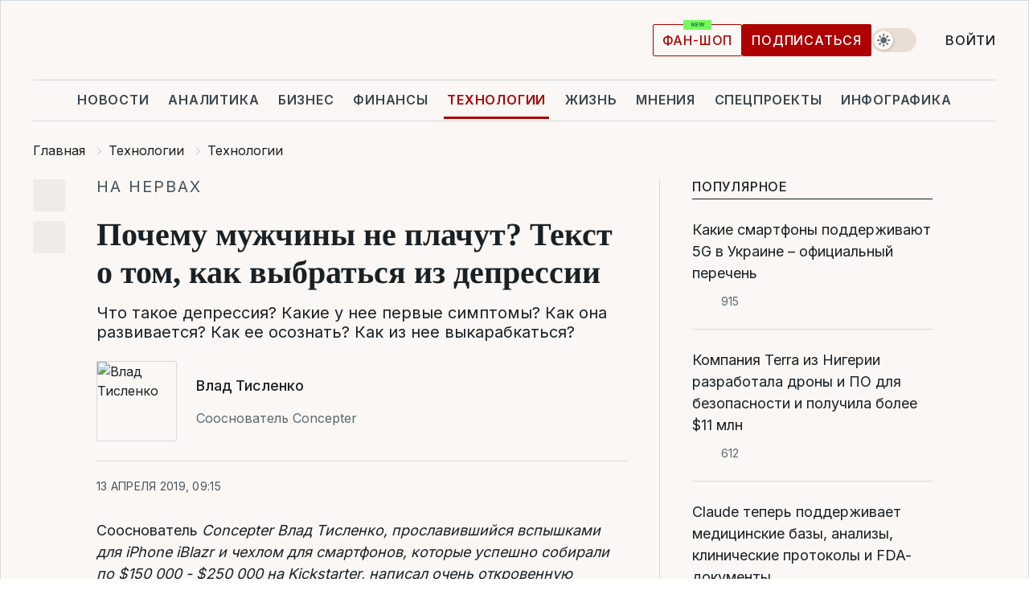

--- FILE ---
content_type: text/html; charset=UTF-8
request_url: https://tech.liga.net/technology/opinion/pochemu-mujchiny-ne-plachut-tekst-o-tom-kak-vybratsya-iz-depressii
body_size: 44413
content:
<!DOCTYPE html>
<html data-project="tech" lang="ru"
      data-theme="light">
<head>
    <meta charset="UTF-8">
    <meta name="description" content="Что такое депрессия? Какие у нее первые симптомы? Как она развивается? Как ее осознать? Как из нее выкарабкаться? " >
<meta name="twitter:card" content="summary_large_image" >
<meta name="twitter:site" content="@LIGA.net" >
<meta name="twitter:title" content="Почему мужчины не плачут? Текст о том, как выбраться из депрессии" >
<meta name="twitter:description" content="Что такое депрессия? Какие у нее первые симптомы? Как она развивается? Как ее осознать? Как из нее выкарабкаться? " >
<meta name="twitter:image" content="https://storage.liga.net/images/general/opinion/opinion-1319-ru.png?v=1768264297" >
<meta property="og:site_name" content="LIGA.net" >
<meta property="og:type" content="article" >
<meta property="og:url" content="https://tech.liga.net/technology/opinion/pochemu-mujchiny-ne-plachut-tekst-o-tom-kak-vybratsya-iz-depressii" >
<meta property="og:title" content="Почему мужчины не плачут? Текст о том, как выбраться из депрессии" >
<meta property="og:description" content="Что такое депрессия? Какие у нее первые симптомы? Как она развивается? Как ее осознать? Как из нее выкарабкаться? " >
<meta property="og:image" content="https://storage.liga.net/images/general/opinion/opinion-1319-ru.png?v=1768264297" >
<meta property="article:published_time" content="2019-04-13 09:15:47" >
<meta property="article:modified_time" content="2019-04-13 11:39:31" >
<meta property="article:publisher" content="https://www.facebook.com/liga.net" >
<meta property="article:section" content="Технологии" >
<meta name="robots" content="index, follow, max-image-preview:large" >
<meta property="article:tag" content="Влад Тисленко" >
<meta name="keywords" content="стартап, депрессия, Влад Тисленко" >
<meta name="news_keywords" content="стартап, депрессия, Влад Тисленко" >
<meta http-equiv="X-UA-Compatible" content="IE=edge" >
<meta name="csrf-token" content="" ><title>Почему мужчины не плачут? Текст о том, как выбраться из депрессии: Влад Тисленко | Новости Украины | LIGA.net</title><!-- DNS prefetch -->
<link rel='dns-prefetch' href='//securepubads.g.doubleclick.net' crossorigin>
<link rel='dns-prefetch' href='//adservice.google.com' crossorigin>
<link rel='dns-prefetch' href='//staticxx.facebook.com' crossorigin>
<link rel="dns-prefetch" href="//weserv.nl">

<link rel='preconnect' href='https://www.google-analytics.com' crossorigin>
<link rel='preconnect' href="https://google.com.ua" crossorigin>
<link rel='preconnect' href="https://google.com" crossorigin>
<link rel='preconnect' href="https://pagead2.googlesyndication.com" crossorigin>
<link rel='preconnect' href="https://securepubads.g.doubleclick.net" crossorigin>
<link rel='preconnect' href="https://stats.g.doubleclick.net" crossorigin>
<link rel='preconnect' href='https://www.facebook.com' crossorigin>
<link rel='preconnect' href='https://tpc.googlesyndication.com/' crossorigin>


<link rel='preconnect' href="https://ajax.googleapis.com" crossorigin>
<link rel='preconnect' href="https://cdn.ampproject.org" crossorigin>
<link rel='preconnect' href="https://adservice.google.com.ua" crossorigin>
<link rel='preconnect' href="https://www.googletagservices.com" crossorigin>
<link rel='preconnect' href="https://www.googletagmanager.com" crossorigin>
<link rel='preconnect' href="https://csi.gstatic.com" crossorigin>
<link rel='preconnect' href="https://tt.onthe.io" crossorigin>
<link rel='preconnect' href="https://cdn.onthe.io" crossorigin>
<link rel='preconnect' href="https://loadercdn.com/" crossorigin>
<link rel='preconnect' href="https://connect.facebook.net" crossorigin>
<link rel='preconnect' href="https://storage.googleapis.com" crossorigin>
<link rel="preconnect" href="https://images.weserv.nl" crossorigin>
<link rel="preconnect" href="https://wsrv.nl" crossorigin>
<link rel='preconnect' href="https://cdn.liga.net" crossorigin>

<link rel="alternate" type="application/rss+xml" title="LIGA.net. Политика и новости мира" href="https://www.liga.net/news/all/rss.xml">
<link rel="alternate" type="application/rss+xml" title="LIGA.net. Новости бизнеса" href="https://www.liga.net/biz/all/rss.xml">
<link rel="alternate" type="application/rss+xml" title="LIGA.net. Новости телекома и технологий" href="https://www.liga.net/tech/all/rss.xml">
<link rel="alternate" type="application/rss+xml" title="LIGA.net. Life - полезные советы и новости" href="https://www.liga.net/life/all/rss.xml">
<link rel="alternate" type="application/rss+xml" title="LIGA.net. Новости финансового мира" href="https://www.liga.net/fin/export/all.xml">
<link rel="alternate" type="application/rss+xml" title="LIGA.net. Блоги" href="https://www.liga.net/rss/blog.xml">

<meta name="viewport" content="width=device-width, initial-scale=1.0, maximum-scale=5">
<meta name="color-scheme" content="light dark">
    <style>
        /* Перевіряємо, чи користувач раніше обрав темну тему або його система налаштована на темну тему */
        :root {
            color-scheme: light dark; /* Допомагає уникнути блимання */
        }

        html[data-theme='dark'],
        @media (prefers-color-scheme: dark) {
            body {
                background-color: #1A2024;
                color: #FAF7F4;
            }
            /* Додайте інші критичні стилі для темної теми */
        }
    </style>

<link rel="preload" href="https://cdn.liga.net/assets/fonts/Inter/Inter-Cyrillic.woff2" as="font" crossorigin type="font/woff2">
<link rel="preload" href="https://cdn.liga.net/assets/fonts/Inter/Inter-Latin.woff2" as="font" crossorigin type="font/woff2">
<link rel="preload" href="https://cdn.liga.net/assets/fonts/Tinos/Tinos-Bold-Latin.woff2" as="font" crossorigin type="font/woff2">
<link rel="preload" href="https://cdn.liga.net/assets/fonts/Tinos/Tinos-Bold-Cyrillic.woff2" as="font" crossorigin type="font/woff2">
<script src="/cdn-cgi/scripts/7d0fa10a/cloudflare-static/rocket-loader.min.js" data-cf-settings="c3bbe502fe08de6683cee962-|49"></script><link rel="preload" as="style" href="https://cdn.liga.net/assets/fonts/fonts.css" crossorigin="anonymous" onload="this.rel='stylesheet'"/>
<!--<link rel="stylesheet" href="https://cdn.liga.net/assets/fonts/fonts.css" media="print" onload="this.media='all'">-->

<meta property="fb:app_id" content="112838268763067">
<meta name="format-detection" content="telephone=no">

<link rel="publisher" href="https://plus.google.com/113610967144302019071">
<link rel="chrome-webstore-item" href="https://chrome.google.com/webstore/detail/noochlbenmacmjbccdfffbcloilhoceh">

<link rel="search" type="application/opensearchdescription+xml" title="LIGA.net" href="https://www.liga.net/search-ru.xml">

<!--for PWA-->
<link rel="apple-touch-icon" sizes="180x180" href="https://www.liga.net/design/images/pwa_icons/apple-touch-icon.png">
<link rel="icon" type="image/png" sizes="32x32" href="https://www.liga.net/design/images/pwa_icons/favicon-32x32.png">
<link rel="icon" type="image/png" sizes="16x16" href="https://www.liga.net/design/images/pwa_icons/favicon-16x16.png">
<link rel="manifest" href="https://www.liga.net/design/images/pwa_icons/site.webmanifest">
<link rel="mask-icon" href="https://www.liga.net/design/images/pwa_icons/safari-pinned-tab.svg" color="#e40d24">
<link rel="shortcut icon" href="https://www.liga.net/design/images/pwa_icons/favicon.ico">
<meta name="msapplication-TileColor" content="#e40d24">
<meta name="msapplication-config" content="https://www.liga.net/design/images/pwa_icons/browserconfig.xml">
<meta name="theme-color" content="#e40d24">
<!-- end for PWA-->

<link rel="stylesheet" href="https://cdn.liga.net/assets/css/global.css?v=2026011302" type="text/css">


<link href="https://tech.liga.net/technology/opinion/pochemu-mujchiny-ne-plachut-tekst-o-tom-kak-vybratsya-iz-depressii" rel="canonical" >
<link href="https://tech.liga.net/amp/technology/opinion/pochemu-mujchiny-ne-plachut-tekst-o-tom-kak-vybratsya-iz-depressii" rel="amphtml" >
<link href="https://tech.liga.net/technology/opinion/pochemu-mujchiny-ne-plachut-tekst-o-tom-kak-vybratsya-iz-depressii" hreflang="ru" rel="alternate" >
<link href="https://cdn.liga.net/pages/opinion/index.css?v=2026011302" media="screen" rel="stylesheet" type="text/css" >
<script src="/cdn-cgi/scripts/7d0fa10a/cloudflare-static/rocket-loader.min.js" data-cf-settings="c3bbe502fe08de6683cee962-|49"></script><link href="https://cdn.liga.net/pages/paywall/index.css?v=2026011302" media="print" rel="stylesheet" type="text/css" onload="this.media='all'" ><script type="c3bbe502fe08de6683cee962-text/javascript">var page_razdel = '0';
var page_theme_id = '0';
var page_rubric = 'technology';
var page_tags = ["стартап","депрессия","Влад Тисленко"];
var page_id = '4175474';
var page_url = '/technology/opinion/pochemu-mujchiny-ne-plachut-tekst-o-tom-kak-vybratsya-iz-depressii';
var page_domain = location.hostname;
var main_domain = 'https://www.liga.net';
var current_domain = 'https://tech.liga.net';
var site_project = 'tech';
var testUser = location.href.includes('?bannertest=1');
var cdn = 'https://cdn.liga.net';
var isCommercialArticle = '';
var socialProviders = [{"name":"facebook","url":"https:\/\/www.liga.net\/auth\/facebook","icon":"#fb-modal"},{"name":"google","url":"https:\/\/www.liga.net\/auth\/google","icon":"#google-modal"}];
</script>
    <script type="c3bbe502fe08de6683cee962-text/javascript">var dataLayer = window.dataLayer || [];
dataLayer.push({"articleID":"4175474","articleTitle":"\u041f\u043e\u0447\u0435\u043c\u0443 \u043c\u0443\u0436\u0447\u0438\u043d\u044b \u043d\u0435 \u043f\u043b\u0430\u0447\u0443\u0442? \u0422\u0435\u043a\u0441\u0442 \u043e \u0442\u043e\u043c, \u043a\u0430\u043a \u0432\u044b\u0431\u0440\u0430\u0442\u044c\u0441\u044f \u0438\u0437 \u0434\u0435\u043f\u0440\u0435\u0441\u0441\u0438\u0438","articleSection":"","articleRubric":"\u0422\u0435\u0445\u043d\u043e\u043b\u043e\u0433\u0438\u0438","articleAuthors":"\u042e\u0440\u0430\u0441\u043e\u0432 \u0421\u0442\u0430\u043d\u0438\u0441\u043b\u0430\u0432","articleTranslators":"","articleModifiedTime":"2019-04-13 11:39:31","articlePublishedtime":"2019-04-13 09:15:47","articleTags":"\u0441\u0442\u0430\u0440\u0442\u0430\u043f, \u0434\u0435\u043f\u0440\u0435\u0441\u0441\u0438\u044f, \u0412\u043b\u0430\u0434 \u0422\u0438\u0441\u043b\u0435\u043d\u043a\u043e","articleType":"\u041c\u043d\u0435\u043d\u0438\u0435","articleWordCount":140,"has_aigen":0});</script>
    <script type="c3bbe502fe08de6683cee962-text/javascript">(function(w,d,s,l,i){w[l]=w[l]||[];w[l].push({'gtm.start': new Date().getTime(),event:'gtm.js'});var f=d.getElementsByTagName(s)[0], j=d.createElement(s),dl=l!='dataLayer'?'&l='+l:'';j.async=true;j.src='https://www.googletagmanager.com/gtm.js?id='+i+dl;f.parentNode.insertBefore(j,f);})(window,document,'script','dataLayer','GTM-5NJRMLH');</script>

    <script src="/beta/js/libs/cookies.js?v=2026011302" type="c3bbe502fe08de6683cee962-text/javascript"></script>
    <script type="c3bbe502fe08de6683cee962-text/javascript">
        const botPattern = "(googlebot\/|bot|Googlebot-Mobile|Googlebot-Image|Google favicon|Mediapartners-Google|bingbot|slurp|java|wget|curl|Lighthouse)";
        const re = new RegExp(botPattern, 'i');
        const userAgent = navigator.userAgent;

        let realAgent = true;

        if (re.test(userAgent)) {
            let realAgent = false;
        }

        if (typeof lang === "undefined") {
            var lang = document.getElementsByTagName('html')[0].getAttribute('lang');
        }

        if (typeof locale === "undefined") {
            var locale = 'ru_UA';
        }
        const api = Cookies.withAttributes({path: '/', domain: 'liga.net', secure: true})

        var is_login = Cookies.get('is_login'),
            is_subscribe = isSubscribe = Cookies.get('is_subscribe'),
            is_show_ad = isShowAd = Cookies.get('isShowAd')

        const isHideAdvert = function () {
            var hideAdvert = is_show_ad === 'false' && is_login === 'true' || typeof realAgent !== 'undefined' && realAgent == false;

            if (isCommercialArticle === 'true') {
                hideAdvert = true;
            }

            return hideAdvert;
        }
        var user_id = (Cookies.get("user_id") === "" || Cookies.get("user_id") === undefined) ? 0 : Cookies.get("user_id");
        var user_email = Cookies.get("email");
    </script>

    <style>
        #catfish-wrapper {
            position: fixed;
            left: 0;
            right: 0;
            display: none;
            padding: 10px 0;
            background: rgba(0, 0, 0, .6);
            z-index: 899999;
            bottom: 0 !important
        }

        @media (max-width: 766px) {
            #catfish-wrapper {
                bottom: 60px;
                padding: 0;
            }
        }

        #catfish-wrapper div {
            width: 100% !important;
            text-align: center !important
        }

        #catfish-close-btn {
            margin: 0;
            display: none;
            width: 28px !important;
            position: absolute;
            top: 0;
            right: 0;
            height: 28px;
            background-image: url('[data-uri]');
            background-size: 100%;
            background-color: rgba(255, 255, 255, 0.95);
            cursor: pointer;
            z-index: 110000
        }

        #catfish-close-btn.visible {
            display: block;
        }

        #div-gpt-ad-BRANDING {
            display: flex;
        }

        #div-gpt-ad-BRANDING iframe {

        }

        @media (min-width: 1200px) {

            #div-gpt-ad-BRANDING iframe {
                position: fixed;
                left: 0;
                right: 0;
                top: 0;
                bottom: 0;
                width: 100%;
                height: 100vh;
                z-index: 0;
            }
        }
    </style>
</head>
<body data-page="news-technology-view">
<noscript><iframe src='https://www.googletagmanager.com/ns.html?id=GTM-5NJRMLH' height='0' width='0' style='display:none;visibility:hidden'></iframe></noscript>

<div data-client-type="all" data-ad-slot="liganet_TOP_branding" data-template="none"></div>

<div class="container is-border">
    
<div class="support-cta">
    <div class="support-cta__text">Ответственная качественная журналистика</div>
    <a href="https://www.liga.net/donation" class="button button-sm support-cta__btn">Подписаться</a>
</div>

<header class="header">
    <div class="header__top">
        <a href="https://www.liga.net/" class="header__logo" aria-label="logo">
            <svg class="header__logo-icon" width="212" height="54">
                <use xlink:href="#logo"></use>
            </svg>
            <span class="sr-only">liga.net</span>
        </a>

        <div class="header__actions">
            <!--    <a href="#" class="weather-widget header__weather">-->
<!--          <span class="weather-widget__temperature">-->
<!--              <svg class="weather-widget__temperature-icon">-->
<!--                <use xlink:href="#weather"></use>-->
<!--              </svg>-->
<!--              -7°С-->
<!--          </span>-->
<!--        <span class="weather-widget__city">Івано-Франківськ</span>-->
<!--    </a>-->

            <label class="theme-switcher">
                <input type="checkbox" class="theme-switcher__input" />
                <span class="theme-switcher__control"></span>

                <span class="sr-only">theme</span>
            </label>

            
            <a href="https://shop.liga.net" target="_blank" class="button button-outline button-sm fan-btn hide-md" rel="nofollow">фан-шоп</a>

                            <a href="https://www.liga.net/donation" class="button button-sm header__button header__button--last">Подписаться</a>
            
                            <div class="dropdown-widget__current js-show-auth">
                    <svg class="dropdown-widget__icon" width="14" height="15">
                        <use xlink:href="#user"></use>
                    </svg>
                    Войти                </div>
            
            <button class="header__menu-btn js-toggle-menu">
                <svg width="14" height="14">
                    <use xlink:href="#menu-bar"></use>
                </svg>
                <span class="sr-only">Burger menu</span>
            </button>
        </div>
    </div>
</header>
<div class="header__bottom">
    <div class="search-widget header__search-for-menu">
        <form id="search_popup_menu" action="https://www.liga.net/search/result" method="POST" class="search-widget__form">
            <input name="q" type="search" minlength="3" autocomplete="off" required placeholder="Поиск по сайту" class="search-widget__input">
            <button class="search-widget__send" type="submit" aria-label="Поиск">
                <svg>
                    <use xlink:href="#search-big"></use>
                </svg>
                <span class="sr-only">search-icon</span>
            </button>
        </form>
    </div>
    <a href="https://www.liga.net/" class="header__home hide-sm" aria-label="home">
        <svg class="header__home-icon">
            <use xlink:href="#home"></use>
        </svg>

        <span class="sr-only">home-icon</span>
    </a>
    <nav class="header-menu header__menu">

        <ul class="header-menu__list" id="menu">
            <li class="header-menu__item">
                <a href="https://news.liga.net/" class="header-menu__link">Новости</a>
            </li>
            <li class="header-menu__item">
                <a href="https://www.liga.net/analytics" class="header-menu__link">Аналитика</a>
            </li>
            <li class="header-menu__item">
                <a href="https://biz.liga.net/" class="header-menu__link">Бизнес</a>
            </li>
            <li class="header-menu__item">
                <a href="https://finance.liga.net/" class="header-menu__link">Финансы</a>
            </li>
            <li class="header-menu__item active">
                <a href="https://tech.liga.net/" class="header-menu__link">Технологии</a>
            </li>
            <li class="header-menu__item">
                <a href="https://life.liga.net/ru" class="header-menu__link">Жизнь</a>
            </li>
            <li class="header-menu__item">
                <a href="https://www.liga.net/opinion" class="header-menu__link">Мнения</a>
            </li>
            <li class="header-menu__item">
                <a href="https://www.liga.net/projects" class="header-menu__link">Спецпроекты</a>
            </li>
            <li class="header-menu__item">
                <a href="https://www.liga.net/infographic-of-the-day" class="header-menu__link">Инфографика</a>
            </li>
            <li class="header-menu__item order">
                <a href="https://shop.liga.net" target="_blank" class="header-menu__link" rel="nofollow">
                    <b>фан-шоп</b>
                    <svg class="visible" width="29" height="10" viewBox="0 0 29 10" fill="none" xmlns="http://www.w3.org/2000/svg">
                        <rect width="29" height="9.94286" rx="0.951976" fill="#73FA5E"/>
                        <path d="M11.7062 2.51492V6.66016H10.9492L9.14577 4.05117H9.11541V6.66016H8.239V2.51492H9.00814L10.7974 5.12188H10.8338V2.51492H11.7062ZM12.7153 6.66016V2.51492H15.5085V3.2375H13.5917V4.22523H15.3647V4.94782H13.5917V5.93757H15.5165V6.66016H12.7153ZM17.4233 6.66016L16.2372 2.51492H17.1946L17.8807 5.39513H17.9151L18.6721 2.51492H19.4919L20.2468 5.4012H20.2833L20.9694 2.51492H21.9268L20.7407 6.66016H19.8866L19.0972 3.94996H19.0648L18.2774 6.66016H17.4233Z" fill="#187D31"/>
                    </svg>
                </a>
            </li>
                            <li class="header-menu__item">
                    <a href="https://www.liga.net/promocode" class="header-menu__link">Промокоды</a>
                </li>
                <li class="header-menu__item">
                    <a href="https://file.liga.net" class="header-menu__link">Досье</a>
                </li>
                <li class="header-menu__item">
                    <a href="https://blog.liga.net" class="header-menu__link">Блоги</a>
                </li>
                <li class="header-menu__item">
                    <a href="https://www.liga.net/igaming/" class="header-menu__link">iGaming</a>
                </li>
                <li class="header-menu__item">
                    <a href="https://radnyky.liga.net/" class="header-menu__link">LIGA. Радників</a>
                </li>
                    </ul>
        <span class="header-menu__button" style="display: none;">...</span>
        <ul class="dropdown-widget header-menu__dropdown"></ul>
    </nav>

    <button type="button" class="header__search-btn js-toggle-search hide-sm" aria-label="Поиск">
        <svg>
            <use xlink:href="#search-big"></use>
        </svg>
        <span class="sr-only">searc-big-icon</span>
    </button>
</div>

<div class="search-widget header__search">
    <form id="search_popup" action="https://www.liga.net/search/result" method="POST" class="search-widget__form">
        <input name="q" type="search" minlength="3" autocomplete="off" required placeholder="Поиск по сайту" class="search-widget__input">
        <button class="search-widget__send" type="submit" aria-label="Поиск">
            <svg>
                <use xlink:href="#search-big"></use>
            </svg>
            <span class="sr-only">search-big-icon-popup</span>
        </button>
    </form>
</div>


    
    
    <script type="application/ld+json">{"@context":"https:\/\/schema.org","@graph":[{"headline":"\u041f\u043e\u0447\u0435\u043c\u0443 \u043c\u0443\u0436\u0447\u0438\u043d\u044b \u043d\u0435 \u043f\u043b\u0430\u0447\u0443\u0442? \u0422\u0435\u043a\u0441\u0442 \u043e \u0442\u043e\u043c, \u043a\u0430\u043a \u0432\u044b\u0431\u0440\u0430\u0442\u044c\u0441\u044f \u0438\u0437 \u0434\u0435\u043f\u0440\u0435\u0441\u0441\u0438\u0438","description":"\u0427\u0442\u043e \u0442\u0430\u043a\u043e\u0435 \u0434\u0435\u043f\u0440\u0435\u0441\u0441\u0438\u044f? \u041a\u0430\u043a\u0438\u0435 \u0443 \u043d\u0435\u0435 \u043f\u0435\u0440\u0432\u044b\u0435 \u0441\u0438\u043c\u043f\u0442\u043e\u043c\u044b? \u041a\u0430\u043a \u043e\u043d\u0430 \u0440\u0430\u0437\u0432\u0438\u0432\u0430\u0435\u0442\u0441\u044f? \u041a\u0430\u043a \u0435\u0435 \u043e\u0441\u043e\u0437\u043d\u0430\u0442\u044c? \u041a\u0430\u043a \u0438\u0437 \u043d\u0435\u0435 \u0432\u044b\u043a\u0430\u0440\u0430\u0431\u043a\u0430\u0442\u044c\u0441\u044f? ","name":"","url":"https:\/\/tech.liga.net\/technology\/opinion\/pochemu-mujchiny-ne-plachut-tekst-o-tom-kak-vybratsya-iz-depressii","mainEntityOfPage":"https:\/\/tech.liga.net\/technology\/opinion\/pochemu-mujchiny-ne-plachut-tekst-o-tom-kak-vybratsya-iz-depressii","datePublished":"2019-04-13T09:15:47+03:00","dateModified":"2019-04-13T11:39:31+03:00","publisher":{"name":"LIGA.net","logo":{"url":"https:\/\/www.liga.net\/public\/design\/images\/liga-sponsor.jpg","width":126,"height":34,"@type":"ImageObject","@context":"https:\/\/schema.org\/"},"@type":"Organization","@context":"https:\/\/schema.org\/"},"image":{"representativeOfPage":"true","url":"https:\/\/www.liga.net\/images\/general\/2019\/04\/12\/20190412161658-5232.png?v=1555081196","@type":"ImageObject","@context":"https:\/\/schema.org\/"},"articleSection":"\u0422\u0435\u0445\u043d\u043e\u043b\u043e\u0433\u0438\u0438","articleBody":"\u0421\u043e\u043e\u0441\u043d\u043e\u0432\u0430\u0442\u0435\u043b\u044c Concepter \u0412\u043b\u0430\u0434 \u0422\u0438\u0441\u043b\u0435\u043d\u043a\u043e, \u043f\u0440\u043e\u0441\u043b\u0430\u0432\u0438\u0432\u0448\u0438\u0439\u0441\u044f \u0432\u0441\u043f\u044b\u0448\u043a\u0430\u043c\u0438 \u0434\u043b\u044f iPhone iBlazr \u0438 \u0447\u0435\u0445\u043b\u043e\u043c \u0434\u043b\u044f \u0441\u043c\u0430\u0440\u0442\u0444\u043e\u043d\u043e\u0432, \u043a\u043e\u0442\u043e\u0440\u044b\u0435 \u0443\u0441\u043f\u0435\u0448\u043d\u043e \u0441\u043e\u0431\u0438\u0440\u0430\u043b\u0438 \u043f\u043e $150 000 - $250 000 \u043d\u0430 Kickstarter, \u043d\u0430\u043f\u0438\u0441\u0430\u043b \u043e\u0447\u0435\u043d\u044c \u043e\u0442\u043a\u0440\u043e\u0432\u0435\u043d\u043d\u0443\u044e \u043a\u043e\u043b\u043e\u043d\u043a\u0443 \u043e \u0442\u043e\u043c, \u043a\u0430\u043a \u043e\u043d \u0432\u043f\u0430\u043b \u0432 \u0441\u0438\u043b\u044c\u043d\u0435\u0439\u0448\u0443\u044e \u0434\u0435\u043f\u0440\u0435\u0441\u0441\u0438\u044e \u0438 \u043a\u0430\u043a \u0435\u043c\u0443 \u0443\u0434\u0430\u043b\u043e\u0441\u044c \u0438\u0437 \u043d\u0435\u0435 \u0432\u044b\u0431\u0440\u0430\u0442\u044c\u0441\u044f.\u0420\u0435\u0434\u0430\u043a\u0446\u0438\u044f \u043f\u0435\u0440\u0435\u043f\u0443\u0431\u043b\u0438\u043a\u043e\u0432\u044b\u0432\u0435\u0442 \u0435\u0435 \u0438\u0437 Facebook. \u0412\u043e\u0437\u043c\u043e\u0436\u043d\u043e, \u043a\u0442\u043e \u0442\u043e \u0438\u0437 \u0432\u0430\u0441 \u0441\u0442\u0430\u043b\u043a\u0438\u0432\u0430\u043b\u0441\u044f \u0441 \u0442\u0430\u043a\u0438\u043c\u0438 \u0436\u0435 \u0441\u0438\u043c\u043f\u0442\u043e\u043c\u0430\u043c\u0438, \u043a\u0430\u043a \u0438 \u0435\u0435 \u0430\u0432\u0442\u043e\u0440. \u0412\u043b\u0430\u0434 \u043e\u0447\u0435\u043d\u044c \u043f\u043e\u0434\u0440\u043e\u0431\u043d\u043e \u0440\u0430\u0441\u0441\u043a\u0430\u0437\u0430\u043b, \u043a\u0430\u043a \u043c\u043e\u0436\u043d\u043e \u0432\u044b\u043a\u0430\u0440\u0430\u0431\u043a\u0430\u0442\u044c\u0441\u044f. \u0421\u0435\u0433\u043e\u0434\u043d\u044f \u043c\u043d\u0435 \u0438\u0441\u043f\u043e\u043b\u043d\u0438\u043b\u043e\u0441\u044c 30 \u043b\u0435\u0442 \u0438 \u044f \u043f\u0440\u0430\u0437\u0434\u043d\u0443\u044e \u0431\u043e\u043b\u044c\u0448\u043e\u0435 \u0441\u043e\u0431\u044b\u0442\u0438\u0435 \u0432 \u0441\u0432\u043e\u0435\u0439 \u0436\u0438\u0437\u043d\u0438 - \u044f \u043f\u043e\u0431\u0435\u0434\u0438\u043b \u0434\u0435\u043f\u0440\u0435\u0441\u0441\u0438\u044e. \u042f \u043f\u0438\u0448\u0443 \u044d\u0442\u043e \u043f\u043e\u0441\u0442, \u043f\u043e\u0442\u043e\u043c\u0443 \u0447\u0442\u043e \u0441\u0447\u0438\u0442\u0430\u044e \u043f\u0440\u0430\u0432\u0438\u043b\u044c\u043d\u044b\u043c \u0434\u0435\u043b\u0438\u0442\u044c\u0441\u044f \u0442\u0430\u043a\u0438\u043c\u0438 \u0438\u0441\u0442\u043e\u0440\u0438\u044f\u043c\u0438. \u0423 \u043d\u0430\u0441 \u0432 \u043e\u0431\u0449\u0435\u0441\u0442\u0432\u0435 \u043e \u0441\u0432\u043e\u0438\u0445 \u043b\u0438\u0447\u043d\u044b\u0445 \u043f\u0440\u043e\u0431\u043b\u0435\u043c\u0430\u0445 \u043d\u0435 \u043d\u043e\u0440\u043c\u0430\u043b\u044c\u043d\u043e \u0433\u043e\u0432\u043e\u0440\u0438\u0442\u044c \u0432\u0441\u043b\u0443\u0445, \u0442\u0435\u043c \u0431\u043e\u043b\u0435\u0435 \u043f\u0440\u0435\u0434\u043f\u0440\u0438\u043d\u0438\u043c\u0430\u0442\u0435\u043b\u044f\u043c \u0441 \u043e\u043f\u0440\u0435\u0434\u0435\u043b\u0435\u043d\u043d\u044b\u043c \u0443\u0440\u043e\u0432\u043d\u0435\u043c \u043f\u0443\u0431\u043b\u0438\u0447\u043d\u043e\u0441\u0442\u0438. \u041d\u043e \u0438\u043c\u0435\u043d\u043d\u043e \u0438\u0437-\u0437\u0430 \u0442\u0430\u043a\u0438\u0445 \u043a\u0443\u043b\u044c\u0442\u0443\u0440\u043d\u044b\u0445 \u201c\u043d\u043e\u0440\u043c&quot; \u044f \u0438 \u043e\u043a\u0430\u0437\u0430\u043b\u0441\u044f \u0432 \u0442\u043e\u043c \u043c\u0435\u0441\u0442\u0435, \u043a\u043e\u0442\u043e\u0440\u043e\u043c \u043d\u0438\u043a\u043e\u043c\u0443 \u043d\u0435 \u043f\u043e\u0436\u0435\u043b\u0430\u044e \u043e\u043a\u0430\u0437\u0430\u0442\u044c\u0441\u044f.\u0412\u0441\u0435 \u043d\u0430\u0447\u0430\u043b\u043e\u0441\u044c \u043f\u0440\u0438\u043c\u0435\u0440\u043d\u043e \u0447\u0435\u0442\u044b\u0440\u0435 \u0433\u043e\u0434\u0430 \u043d\u0430\u0437\u0430\u0434. \u041f\u0440\u043e\u0440\u0430\u0431\u043e\u0442\u0430\u0432 \u043f\u043e\u043b\u0434\u043d\u044f \u0432 \u0432\u043e\u0441\u043a\u0440\u0435\u0441\u0435\u043d\u044c\u0435, \u044f \u043f\u0440\u0438\u0435\u0445\u0430\u043b \u0432\u0435\u0447\u0435\u0440\u043e\u043c \u0434\u043e\u043c\u043e\u0439 \u0438 \u043c\u043d\u0435 \u0440\u0435\u0437\u043a\u043e \u0441\u0442\u0430\u043b\u043e \u043f\u043b\u043e\u0445\u043e. \u041d\u0430\u0441\u0442\u043e\u043b\u044c\u043a\u043e, \u0447\u0442\u043e \u043f\u0440\u0438\u0448\u043b\u043e\u0441\u044c \u0432\u044b\u0437\u0432\u0430\u0442\u044c \u0441\u043a\u043e\u0440\u0443\u044e. \u041f\u043e\u0441\u043b\u0435 \u043e\u0431\u0441\u043b\u0435\u0434\u043e\u0432\u0430\u043d\u0438\u044f \u0432\u0440\u0430\u0447\u0438 \u043f\u0440\u043e\u0440\u0435\u0437\u044e\u043c\u0438\u0440\u043e\u0432\u0430\u043b\u0438 - &quot;\u0443 \u0442\u0435\u0431\u044f \u0441\u0438\u043b\u044c\u043d\u043e \u043f\u043e\u0434\u043d\u044f\u043b\u0430\u0441\u044c \u0434\u0430\u0432\u043b\u0435\u043d\u0438\u0435 \u0438\u0437-\u0437\u0430 \u043d\u0435\u0440\u0432\u043e\u0432&quot;. \u0422\u0430\u043a, \u0432\u043d\u0435\u0437\u0430\u043f\u043d\u043e, \u044f \u0441\u0442\u0430\u043b \u0433\u0438\u043f\u0435\u0440\u0442\u043e\u043d\u0438\u043a\u043e\u043c. \u0421\u043f\u0443\u0441\u0442\u044f \u0432\u0440\u0435\u043c\u044f, \u044f \u0440\u0435\u0448\u0438\u043b \u0438\u0437\u0443\u0447\u0438\u0442\u044c \u044d\u0442\u0443 \u043f\u0440\u043e\u0431\u043b\u0435\u043c\u0443, \u043f\u0440\u043e\u0432\u0435\u0434\u044f \u043e\u0431\u0441\u043b\u0435\u0434\u043e\u0432\u0430\u043d\u0438\u0435 \u0432 \u0434\u0432\u0443\u0445 \u0431\u043e\u043b\u044c\u043d\u0438\u0446\u0430\u0445. \u0412 \u043e\u0431\u043e\u0438\u0445 \u043c\u043d\u0435 \u0434\u0430\u043b\u0438 \u0437\u0430\u043a\u043b\u044e\u0447\u0435\u043d\u0438\u0435, \u0447\u0442\u043e \u0443 \u043c\u0435\u043d\u044f \u0432\u0441\u0435 \u043e\u0442\u043b\u0438\u0447\u043d\u043e \u0441 \u0441\u043e\u0441\u0443\u0434\u0430\u043c\u0438, \u0438 \u043c\u043d\u0435 \u043d\u0443\u0436\u043d\u043e \u043f\u0440\u043e\u0441\u0442\u043e \u043c\u0435\u043d\u044c\u0448\u0435 \u043d\u0435\u0440\u0432\u043d\u0438\u0447\u0430\u0442\u044c. \u0415\u0449\u0435 \u0432\u0440\u0430\u0447\u0438 \u043f\u043e\u0440\u0435\u043a\u043e\u043c\u0435\u043d\u0434\u043e\u0432\u0430\u043b\u0438 \u0431\u043e\u0440\u043e\u0442\u044c\u0441\u044f \u0441 \u0434\u0430\u0432\u043b\u0435\u043d\u0438\u0435\u043c, \u043d\u0430\u0447\u0430\u0432 \u043f\u043b\u0430\u0432\u0430\u0442\u044c, \u0435\u0437\u0434\u0438\u0442\u044c \u043d\u0430 \u0432\u0435\u043b\u043e\u0441\u0438\u043f\u0435\u0434\u0435 \u0438\u043b\u0438 \u0431\u0435\u0433\u0430\u0442\u044c. \u201c\u0410 \u043c\u043e\u0436\u043d\u043e \u0432\u0441\u0435 \u044d\u0442\u0438 \u0432\u0438\u0434\u044b \u0441\u043f\u043e\u0440\u0442\u0430 \u0434\u0435\u043b\u0430\u0442\u044c \u0441\u0440\u0430\u0437\u0443?\u201d - \u0443\u0442\u043e\u0447\u043d\u0438\u043b \u044f.\u041f\u043e\u0441\u043b\u0435 \u044d\u0442\u0438\u0445 \u0434\u0438\u0430\u0433\u043d\u043e\u0437\u043e\u0432 \u044f \u0441\u0435\u0431\u0435 \u043d\u0430\u0447\u0430\u043b \u0432\u043d\u0443\u0448\u0430\u0442\u044c, \u0447\u0442\u043e, \u043c\u043e\u043b \u043d\u0435 \u0441\u0442\u043e\u0438\u0442 \u0442\u0430\u043a \u043f\u0430\u0440\u0438\u0442\u044c\u0441\u044f \u0438\u0437-\u0437\u0430 \u043f\u0440\u043e\u0431\u043b\u0435\u043c \u0438 \u0440\u0435\u0448\u0438\u043b \u0435\u0449\u0435 \u0431\u043e\u043b\u044c\u0448\u0435 \u0432\u0440\u0435\u043c\u0435\u043d\u0438 \u0438\u043d\u0432\u0435\u0441\u0442\u0438\u0440\u043e\u0432\u0430\u0442\u044c \u0432 \u0442\u0440\u0438\u0430\u0442\u043b\u043e\u043d. \u042d\u0442\u043e \u0432\u043d\u0443\u0448\u0435\u043d\u0438\u0435, \u043d\u0430 \u0443\u0434\u0438\u0432\u043b\u0435\u043d\u0438\u0435, \u043f\u043e\u043c\u043e\u0433\u043b\u043e, \u043d\u043e \u043f\u0440\u043e\u0431\u043b\u0435\u043c\u0443 \u043d\u0435 \u0440\u0435\u0448\u0438\u043b\u043e. \u041f\u0440\u0438\u043c\u0435\u0440\u043d\u043e \u0440\u0430\u0437 \u0432 2-4 \u043d\u0435\u0434\u0435\u043b\u0438 \u0443 \u043c\u0435\u043d\u044f \u0432\u0441\u0435-\u0440\u0430\u0432\u043d\u043e \u043f\u0440\u043e\u0438\u0441\u0445\u043e\u0434\u0438\u043b\u0438 \u0441\u0431\u043e\u0438 \u0438 \u044f \u0432\u0441\u0435\u0433\u0434\u0430 \u0441\u0442\u0430\u0440\u0430\u043b\u0441\u044f \u0438\u043c\u0435\u0442\u044c \u043f\u0440\u0438 \u0441\u0435\u0431\u0435 \u0437\u0430\u043f\u0430\u0441 \u0442\u0430\u0431\u043b\u0435\u0442\u043e\u043a \u043d\u0430 \u044d\u0442\u0438 \u0441\u043b\u0443\u0447\u0430\u0438. \u0412 \u0442\u0430\u043a\u043e\u043c \u0440\u0435\u0436\u0438\u043c\u0435 \u044f \u0436\u0438\u043b \u0435\u0449\u0435 \u0434\u0432\u0430 \u0441 \u043f\u043e\u043b\u043e\u0432\u0438\u043d\u043e\u0439 \u0433\u043e\u0434\u0430, \u0434\u043e \u043a\u043e\u043d\u0446\u0430 2017.\u0412 2017 \u0433\u043e\u0434\u0443 \u044f \u043f\u0440\u0438\u043d\u044f\u043b \u0443\u0447\u0430\u0441\u0442\u0438\u0435 \u0441\u0440\u0430\u0437\u0443 \u0432 \u0434\u0432\u0443\u0445 \u0441\u0435\u0440\u044c\u0435\u0437\u043d\u044b\u0445 \u0441\u043e\u0440\u0435\u0432\u043d\u043e\u0432\u0430\u043d\u0438\u044f\u0445 \u043d\u0430 \u0432\u044b\u043d\u043e\u0441\u043b\u0438\u0432\u043e\u0441\u0442\u044c. \u0412 \u0430\u043f\u0440\u0435\u043b\u0435 \u0437\u0430\u0431\u0435\u0433 240\u043a\u043c \u043f\u043e \u0421\u0430\u0445\u0430\u0440\u0435 (https:\/\/nogibogi.com\/mds-vlad-tislenko\/), \u0432 \u043e\u043a\u0442\u044f\u0431\u0440\u0435 \u043f\u0440\u0438\u043d\u044f\u043b \u0443\u0447\u0430\u0441\u0442\u0438\u0435 \u0432 \u0447\u0435\u0442\u0432\u0435\u0440\u0442\u043e\u0439 \u0434\u043b\u044f \u0441\u0435\u0431\u044f \u0433\u043e\u043d\u043a\u0435 IRONMAN, \u043f\u043e\u0441\u043b\u0435 \u043a\u043e\u0442\u043e\u0440\u043e\u0439 \u044f \u043e\u043a\u043e\u043d\u0447\u0430\u0442\u0435\u043b\u044c\u043d\u043e \u043e\u0442\u0431\u0438\u043b \u0441\u0435\u0431\u0435 \u0436\u0435\u043b\u0430\u043d\u0438\u0435 \u0434\u0430\u043b\u044c\u0448\u0435 \u0443\u0447\u0430\u0441\u0442\u0432\u043e\u0432\u0430\u0442\u044c \u0432 \u043c\u043d\u043e\u0433\u043e\u0447\u0430\u0441\u043e\u0432\u044b\u0445 \u0441\u043e\u0440\u0435\u0432\u043d\u043e\u0432\u0430\u043d\u0438\u044f\u0445 \u043d\u0430 \u0432\u044b\u043d\u043e\u0441\u043b\u0438\u0432\u043e\u0441\u0442\u044c (\u043f\u043e\u0447\u0435\u043c\u0443 \u043c\u043e\u0436\u0435\u0442\u0435 \u043f\u0440\u043e\u0447\u0435\u0441\u0442\u044c \u0442\u0443\u0442 - https:\/\/www.facebook.com\/notes\/vlad-tislenko\/\u043f\u043e\u0447\u0435\u043c\u0443-\u044f-\u0431\u0440\u043e\u0441\u0438\u043b-\u0442\u0440\u0438\u0430\u0442\u043b\u043e\u043d\/10217667569022381\/). \u041f\u043e\u0441\u043a\u043e\u043b\u044c\u043a\u0443 \u0443 \u043c\u0435\u043d\u044f \u0431\u043e\u043b\u044c\u0448\u0435 \u043d\u0435 \u0431\u044b\u043b\u043e \u0441\u043f\u043e\u0440\u0442\u0438\u0432\u043d\u044b\u0445 \u0446\u0435\u043b\u0435\u0439, \u043a\u043e\u043b\u0438\u0447\u0435\u0441\u0442\u0432\u043e \u0442\u0440\u0435\u043d\u0438\u0440\u043e\u0432\u043e\u043a \u043a \u043a\u043e\u043d\u0446\u0443 2017 \u0443\u043f\u0430\u043b\u043e \u043f\u0440\u0438\u043c\u0435\u0440\u043d\u043e \u0434\u043e \u043e\u0434\u043d\u043e\u0439 \u0432 \u043d\u0435\u0434\u0435\u043b\u044e.\u0412 2018 \u044f \u0440\u0435\u0448\u0438\u043b \u0432\u0441\u0435 \u0432\u0440\u0435\u043c\u044f, \u043a\u043e\u0442\u043e\u0440\u043e\u0435 \u044f \u0440\u0430\u043d\u044c\u0448\u0435 \u0442\u0440\u0430\u0442\u0438\u043b \u043d\u0430 \u0442\u0440\u0435\u043d\u0438\u0440\u043e\u0432\u043a\u0438 \u043f\u0440\u043e\u0438\u043d\u0432\u0435\u0441\u0442\u0438\u0440\u043e\u0432\u0430\u0442\u044c \u0432 \u0440\u0430\u0431\u043e\u0442\u0443. \u00a0\u041f\u0435\u0440\u0432\u044b\u0435 \u043f\u043e\u043b \u0433\u043e\u0434\u0430 \u044d\u0442\u043e \u043d\u0430\u0447\u0430\u043b\u043e \u0434\u0430\u0432\u0430\u0442\u044c \u043f\u043b\u043e\u0434\u044b, \u044f \u043d\u0430\u0447\u0430\u043b \u043d\u0435\u0441\u043a\u043e\u043b\u044c\u043a\u043e \u043d\u043e\u0432\u044b\u0445 \u0438\u043d\u0442\u0435\u0440\u0435\u0441\u043d\u044b\u0445 \u043f\u0440\u043e\u0435\u043a\u0442\u043e\u0432 \u0438 \u043f\u0440\u0438\u043b\u0438\u0447\u043d\u043e \u043d\u0430\u0440\u0430\u0441\u0442\u0438\u043b \u043e\u0431\u043e\u0440\u043e\u0442 \u0432 \u043a\u043e\u043c\u043f\u0430\u043d\u0438\u0438. \u0410 \u043a \u043b\u0435\u0442\u0443 \u043d\u0430\u0447\u0430\u043b\u043e\u0441\u044c \u0441\u0430\u043c\u043e\u0435 \u0438\u043d\u0442\u0435\u0440\u0435\u0441\u043d\u043e\u0435.\u041f\u0440\u043e\u0431\u043b\u0435\u043c\u044b \u0441 \u0434\u0430\u0432\u043b\u0435\u043d\u0438\u0435\u043c \u043a\u043e \u043c\u043d\u0435 \u0432\u0435\u0440\u043d\u0443\u043b\u0438\u0441\u044c \u0441 \u0435\u0449\u0435 \u0431\u043e\u043b\u044c\u0448\u0435\u0439 \u0438\u043d\u0442\u0435\u043d\u0441\u0438\u0432\u043d\u043e\u0441\u0442\u044c\u044e \u0438 \u0447\u0430\u0441\u0442\u043e\u0442\u043e\u0439. \u041f\u043e\u044f\u0432\u0438\u043b\u043e\u0441\u044c \u0432\u0441\u0435 \u0431\u043e\u043b\u044c\u0448\u0435 \u0441\u043b\u0443\u0447\u0430\u0435\u0432, \u043a\u043e\u0433\u0434\u0430 \u043f\u0440\u0438\u0441\u0442\u0443\u043f\u044b \u043f\u0440\u0438\u0445\u043e\u0434\u0438\u043b\u0438 \u0432 \u043e\u0442\u0432\u0435\u0442\u0441\u0442\u0432\u0435\u043d\u043d\u044b\u0435 \u043c\u043e\u043c\u0435\u043d\u0442\u044b, \u043d\u0430\u043f\u0440\u0438\u043c\u0435\u0440 \u0432\u043e \u0432\u0440\u0435\u043c\u044f \u0438\u043d\u0442\u0435\u0440\u0432\u044c\u044e \u0436\u0443\u0440\u043d\u0430\u043b\u0438\u0441\u0442\u0430\u043c, \u043f\u0443\u0431\u043b\u0438\u0447\u043d\u044b\u0445 \u0432\u044b\u0441\u0442\u0443\u043f\u043b\u0435\u043d\u0438\u0439 \u0438\u043b\u0438 \u043f\u0440\u043e\u0441\u0442\u043e \u043a\u043e\u0433\u0434\u0430 \u0445\u043e\u0434\u0438\u043b \u0432 \u043a\u0438\u043d\u043e \u043d\u0430 \u0431\u043e\u0435\u0432\u0438\u043a. \u041f\u043e\u043d\u0438\u043c\u0430\u044f \u044d\u0442\u043e, \u044f \u0441\u043d\u043e\u0432\u0430 \u043d\u0430\u0447\u0430\u043b \u043f\u0438\u0442\u044c \u0443\u0441\u043f\u043e\u043a\u043e\u0438\u0442\u0435\u043b\u044c\u043d\u043e\u0435, \u043d\u043e \u0443\u0436\u0435 \u043d\u0430 \u043e\u043f\u0435\u0440\u0435\u0436\u0435\u043d\u0438\u0435, \u043f\u0435\u0440\u0435\u0434 \u043e\u0442\u0432\u0435\u0442\u0441\u0442\u0432\u0435\u043d\u043d\u044b\u043c\u0438 \u0437\u0430\u0434\u0430\u0447\u0430\u043c\u0438. \u041f\u043e\u043c\u0438\u043c\u043e \u0433\u0438\u043f\u0435\u0440\u0442\u043e\u043d\u0438\u0438, \u043f\u043e\u044f\u0432\u0438\u043b\u0438\u0441\u044c \u0438 \u043d\u043e\u0432\u044b\u0435 \u043e\u0449\u0443\u0449\u0435\u043d\u0438\u044f - \u0434\u0438\u043a\u0438\u0439 \u0434\u0438\u0441\u043a\u043e\u043c\u0444\u043e\u0440\u0442 \u0432 \u043e\u0440\u0433\u0430\u043d\u0438\u0437\u043c\u0435 \u043f\u0435\u0440\u0435\u0434 \u0442\u0435\u043c \u043a\u0430\u043a \u043b\u0435\u0447\u044c \u0441\u043f\u0430\u0442\u044c. \u042f \u0447\u0443\u0432\u0441\u0442\u0432\u043e\u0432\u0430\u043b \u0441\u0435\u0431\u044f \u043e\u0447\u0435\u043d\u044c \u0442\u0440\u0435\u0432\u043e\u0436\u043d\u043e \u0438 \u043f\u0435\u0440\u0435\u0434 \u0441\u043d\u043e\u043c \u0441\u0442\u0430\u043d\u043e\u0432\u0438\u043b\u043e\u0441\u044c \u0442\u044f\u0436\u0435\u043b\u043e \u0434\u044b\u0448\u0430\u0442\u044c. \u0422\u0430\u043a\u043e\u0435, \u0441\u0442\u0440\u0430\u043d\u043d\u043e\u0435 \u043e\u0449\u0443\u0449\u0435\u043d\u0438\u0435, \u0447\u0442\u043e \u0435\u0441\u043b\u0438 \u044f \u0437\u0430\u0441\u043d\u0443 - \u0442\u043e \u043d\u0438\u043a\u043e\u0433\u0434\u0430 \u0443\u0436\u0435 \u043d\u0435 \u043f\u0440\u043e\u0441\u043d\u0443\u0441\u044c. \u041b\u0435\u0447\u044c \u0441\u043f\u0430\u0442\u044c \u0441\u0442\u0430\u043b\u043e \u043c\u0443\u0447\u0435\u043d\u0438\u0435\u043c \u0434\u043b\u044f \u043c\u0435\u043d\u044f \u0438 \u0447\u0442\u043e\u0431\u044b \u043a\u0430\u043a-\u0442\u043e \u0443\u043c\u0435\u043d\u044c\u0448\u0438\u0442\u044c \u044d\u0442\u043e, \u044f \u043d\u0430\u0447\u0430\u043b \u043a\u0430\u0436\u0434\u044b\u0439 \u0432\u0435\u0447\u0435\u0440 \u043f\u0435\u0440\u0435\u0434 \u0441\u043d\u043e\u043c \u0432\u044b\u043f\u0438\u0432\u0430\u0442\u044c 100-200 \u0433\u0440\u0430\u043c\u043c \u0440\u043e\u043c\u0430.\u041a \u0441\u0435\u0440\u0435\u0434\u0438\u043d\u0435 \u043b\u0435\u0442\u0430 \u0441\u0442\u0430\u043b\u043e \u0435\u0449\u0435 \u201c\u0432\u0435\u0441\u0435\u043b\u0435\u0435\u201d, \u043d\u0430\u0447\u0430\u043b \u043f\u0440\u043e\u0441\u044b\u043f\u0430\u0442\u044c\u0441\u044f \u043f\u043e\u0441\u0440\u0435\u0434\u0438 \u043d\u043e\u0447\u0438 \u0441 \u043a\u0440\u0438\u043a\u0430\u043c\u0438. \u041f\u0440\u0438\u043c\u0435\u0440\u043d\u043e \u0440\u0430\u0437 \u0432 \u0434\u0432\u0430 \u0434\u043d\u044f \u043c\u043d\u0435 \u0441\u043d\u0438\u043b\u0438\u0441\u044c \u043a\u043e\u0448\u043c\u0430\u0440\u044b \u0438 \u0447\u0442\u043e \u0441\u0430\u043c\u043e\u0435 \u043d\u0435\u043f\u0440\u0438\u044f\u0442\u043d\u043e\u0435, \u043f\u043e\u0441\u043b\u0435 \u0442\u0435\u0445 \u043a\u043e\u0448\u043c\u0430\u0440\u043e\u0432 \u0432\u043e\u0437\u0432\u0440\u0430\u0449\u0430\u043b\u043e\u0441\u044c \u0447\u0443\u0432\u0441\u0442\u0432\u043e \u0442\u0440\u0435\u0432\u043e\u0433\u0438, \u043a\u043e\u0442\u043e\u0440\u043e\u0435 \u043d\u0435 \u0434\u0430\u0432\u0430\u043b\u043e \u043c\u043d\u0435 \u0432\u043d\u043e\u0432\u044c \u0437\u0430\u0441\u043d\u0443\u0442\u044c. \u0418\u0437-\u0437\u0430 \u044d\u0442\u043e\u0433\u043e \u044f \u0441\u0442\u0430\u043b \u043c\u0435\u043d\u044c\u0448\u0435 \u0432\u044b\u0441\u044b\u043f\u0430\u0442\u044c\u0441\u044f \u0438 \u043f\u043e\u0437\u0436\u0435 \u043f\u0440\u043e\u0441\u044b\u043f\u0430\u0442\u044c\u0441\u044f. \u041a \u00a0\u0430\u0432\u0433\u0443\u0441\u0442\u0443 2018 \u0443 \u043c\u0435\u043d\u044f \u043d\u0430\u0447\u0430\u043b\u0430 \u0441\u0438\u043b\u044c\u043d\u043e \u043f\u0430\u0434\u0430\u0442\u044c \u044d\u043d\u0435\u0440\u0433\u0438\u0447\u043d\u043e\u0441\u0442\u044c. \u041a\u0430\u0436\u0434\u044b\u0439 \u0440\u0430\u0437, \u043f\u0440\u043e\u0441\u043d\u0443\u0432\u0448\u0438\u0441\u044c, \u044f \u0447\u0443\u0432\u0441\u0442\u0432\u043e\u0432\u0430\u043b, \u0447\u0442\u043e \u0443 \u043c\u0435\u043d\u044f 10% \u0437\u0430\u0440\u044f\u0434\u0430 \u0431\u0430\u0442\u0430\u0440\u0435\u0439\u043a\u0438. \u0422\u0435\u043f\u0435\u0440\u044c \u0434\u043b\u044f \u043c\u0435\u043d\u044f \u0431\u044b\u043b\u043e \u043c\u0443\u0447\u0435\u043d\u0438\u0435\u043c \u043d\u0435 \u0442\u043e\u043b\u044c\u043a\u043e \u043b\u0435\u0447\u044c \u0441\u043f\u0430\u0442\u044c, \u043d\u043e \u0438 \u0432\u0441\u0442\u0430\u0442\u044c \u0441 \u043a\u0440\u043e\u0432\u0430\u0442\u0438. \u0427\u0442\u043e\u0431\u044b \u043a\u0430\u043a-\u0442\u043e \u0441\u0435\u0431\u044f \u043e\u0442\u0432\u043b\u0435\u043a\u0430\u0442\u044c \u0438 \u043f\u043e\u0434\u043d\u0438\u043c\u0430\u0442\u044c \u043d\u0430\u0441\u0442\u0440\u043e\u0435\u043d\u0438\u0435 \u044f \u043d\u0430\u0447\u0438\u043d\u0430\u043b \u0441\u0432\u043e\u0439 \u0434\u0435\u043d\u044c \u0441 \u043e\u043d\u043b\u0430\u0439\u043d \u0438\u0433\u0440. \u041f\u0440\u043e \u0442\u0440\u0435\u043d\u0438\u0440\u043e\u0432\u043a\u0438 \u0443\u0436\u0435 \u043d\u0435 \u043c\u043e\u0433\u043b\u043e \u0431\u044b\u0442\u044c \u0438 \u0440\u0435\u0447\u0438. \u0427\u0430\u0441\u0442\u043e \u044f \u043f\u0440\u043e\u0441\u0442\u043e \u043d\u0430\u0434\u0435\u0432\u0430\u043b \u0431\u0435\u0433\u043e\u0432\u0443\u044e \u0444\u043e\u0440\u043c\u0443, \u0438 \u043d\u0435 \u0434\u043e\u0445\u043e\u0434\u044f \u0434\u043e \u0434\u0432\u0435\u0440\u0438, \u043f\u0440\u043e\u0441\u0442\u043e \u043f\u0430\u0434\u0430\u043b \u043d\u0430 \u0434\u0438\u0432\u0430\u043d \u0438 \u043b\u0435\u0436\u0430\u043b.\u0412 \u0441\u0435\u043d\u0442\u044f\u0431\u0440\u0435, \u0438\u0437-\u0437\u0430 \u043f\u043e\u0441\u0442\u043e\u044f\u043d\u043d\u043e\u0439 \u0443\u0441\u0442\u0430\u043b\u043e\u0441\u0442\u0438 \u044f \u043d\u0430\u0447\u0430\u043b \u0431\u043e\u043b\u0435\u0442\u044c \u0440\u0430\u0437 \u0432 \u0434\u0432\u0435 \u043d\u0435\u0434\u0435\u043b\u0438. \u0414\u043b\u044f \u043c\u0435\u043d\u044f \u0431\u044b\u043b\u043e \u0437\u0430 \u0440\u0430\u0434\u043e\u0441\u0442\u044c \u043f\u043e\u043b\u0435\u0436\u0430\u0442\u044c \u0434\u0435\u043d\u044c \u0434\u043e\u043c\u0430 \u0438 \u043d\u0438\u043a\u0443\u0434\u0430 \u043d\u0435 \u0432\u044b\u0445\u043e\u0434\u0438\u0442\u044c. \u0423\u0440\u043e\u0432\u0435\u043d\u044c \u0437\u0430\u0440\u044f\u0434\u0430 \u0431\u044b\u043b \u0443\u0436\u0435 3% \u0438 \u044f \u043a\u0430\u0436\u0434\u044b\u0439 \u0434\u0435\u043d\u044c \u0447\u0435\u0440\u0435\u0437 \u0441\u0438\u043b\u0443 \u0437\u0430\u0441\u0442\u0430\u0432\u043b\u044f\u043b \u0441\u0435\u0431\u044f \u043f\u043e\u0439\u0442\u0438 \u043d\u0430 \u0440\u0430\u0431\u043e\u0442\u0443 \u0438\u043b\u0438 \u0432\u0441\u0442\u0440\u0435\u0447\u0443 \u0441 \u0434\u0440\u0443\u0437\u044c\u044f\u043c\u0438. \u0412 \u043e\u043a\u0442\u044f\u0431\u0440\u0435, \u043f\u043e\u043c\u0438\u043c\u043e \u0432\u0441\u0435\u0433\u043e \u043f\u0440\u043e\u0447\u0435\u0433\u043e \u0443 \u043c\u0435\u043d\u044f \u043d\u0430 \u0434\u0432\u0430 \u0434\u043d\u044f \u043f\u0440\u043e\u0438\u0437\u043e\u0448\u043b\u0430 \u043e\u0441\u0442\u0430\u043d\u043e\u0432\u043a\u0430 \u043f\u0438\u0449\u0435\u0432\u0430\u0440\u0438\u0442\u0435\u043b\u044c\u043d\u043e\u0439 \u0441\u0438\u0441\u0442\u0435\u043c\u044b \u0438 \u044d\u0442\u043e \u0431\u044b\u043b \u043c\u043e\u0439 \u0432\u0442\u043e\u0440\u043e\u0439 \u0441\u043b\u0443\u0447\u0430\u0439 \u0432 \u0436\u0438\u0437\u043d\u0438, \u043a\u043e\u0433\u0434\u0430 \u043f\u0440\u0438\u0448\u043b\u043e\u0441\u044c \u0432\u044b\u0437\u0432\u0430\u0442\u044c \u0441\u043a\u043e\u0440\u0443\u044e \u0434\u043b\u044f \u043e\u0442\u043a\u0430\u0447\u043a\u0438 \u0438 \u0432\u043e\u0441\u0441\u0442\u0430\u043d\u043e\u0432\u043b\u0435\u043d\u0438\u044f \u043d\u043e\u0440\u043c\u0430\u043b\u044c\u043d\u043e\u0439 \u0436\u0438\u0437\u043d\u0435\u0434\u0435\u044f\u0442\u0435\u043b\u044c\u043d\u043e\u0441\u0442\u0438. \u041f\u043e\u0441\u043b\u0435 \u044d\u0442\u043e\u0433\u043e \u0441\u0442\u0440\u0430\u043d\u043d\u043e\u0433\u043e \u043f\u0440\u043e\u0438\u0441\u0448\u0435\u0441\u0442\u0432\u0438\u044f \u044f \u043f\u043e\u0448\u0435\u043b \u043a \u0433\u0430\u0441\u0442\u0440\u043e\u044d\u043d\u0442\u0435\u0440\u043e\u043b\u043e\u0433\u0443 \u0438 \u0441\u0434\u0430\u0432 \u0430\u043d\u0430\u043b\u0438\u0437\u044b \u0432\u0440\u0430\u0447 \u0434\u0430\u043b \u0434\u0438\u0430\u0433\u043d\u043e\u0437 - \u043f\u0430\u043d\u043a\u0440\u0435\u0430\u0442\u0438\u0442. \u0414\u043b\u044f \u043c\u0435\u043d\u044f \u044d\u0442\u043e \u0431\u044b\u043b\u043e \u0441\u0442\u0440\u0430\u043d\u043d\u043e, \u043f\u043e\u0442\u043e\u043c\u0443 \u0447\u0442\u043e \u0431\u043e\u043b\u044c\u0448\u0438\u0445 \u0432\u0440\u0435\u0434\u043d\u044b\u0445 \u043f\u0440\u0438\u0432\u044b\u0447\u0435\u043a \u0432 \u043f\u0438\u0442\u0430\u043d\u0438\u0438 \u0443 \u043c\u0435\u043d\u044f \u043d\u0435 \u0431\u044b\u043b\u043e.\u0412 \u043d\u043e\u044f\u0431\u0440\u0435 \u043c\u043d\u0435 \u0443\u0436\u0435 \u0431\u044b\u043b\u043e \u0441\u0442\u0430\u0431\u0438\u043b\u044c\u043d\u043e \u043d\u0435\u0432\u044b\u043d\u043e\u0441\u0438\u043c\u043e \u043f\u043b\u043e\u0445\u043e \u0438 \u044f \u0430\u0431\u0441\u043e\u043b\u044e\u0442\u043d\u043e \u043d\u0438\u0447\u0435\u0433\u043e \u043d\u0435 \u043c\u043e\u0433 \u0441\u0434\u0435\u043b\u0430\u0442\u044c \u0441 \u0441\u043e\u0431\u043e\u0439. \u042f \u043f\u043e\u043d\u0438\u043c\u0430\u043b \u0447\u0442\u043e \u0447\u0442\u043e-\u0442\u043e \u043d\u0435 \u0442\u0430\u043a \u0441 \u043d\u0435\u0440\u0432\u043d\u043e\u0439 \u0441\u0438\u0441\u0442\u0435\u043c\u043e\u0439 \u043d\u043e \u043d\u0438\u043a\u0430\u043a \u043d\u0435 \u043c\u043e\u0433 \u0432\u0435\u0440\u043d\u0443\u0442\u044c \u0441\u0435\u0431\u044f \u0432 \u043d\u043e\u0440\u043c\u0430\u043b\u044c\u043d\u043e\u0435 \u0441\u043e\u0441\u0442\u043e\u044f\u043d\u0438\u0435. \u0415\u0434\u0438\u043d\u0441\u0442\u0432\u0435\u043d\u043d\u043e\u0435, \u0447\u0442\u043e \u043c\u0435\u043d\u044f \u0443\u0441\u043f\u043e\u043a\u0430\u0438\u0432\u0430\u043b\u043e \u0432 \u0442\u0435 \u0432\u0435\u0447\u0435\u0440\u0430 - \u044d\u0442\u043e \u043f\u0440\u043e\u0441\u043c\u043e\u0442\u0440\u044b \u0434\u043e\u043a\u0443\u043c\u0435\u043d\u0442\u0430\u043b\u044c\u043d\u044b\u0445 \u0444\u0438\u043b\u044c\u043c\u043e\u0432 \u043f\u0440\u043e \u043d\u0430\u0440\u043a\u043e\u043c\u0430\u043d\u043e\u0432, \u043d\u0430\u0445\u043e\u0434\u0438\u0432\u0448\u0438\u0445\u0441\u044f \u0432 \u043e\u0431\u0440\u0435\u0447\u0435\u043d\u043d\u044b\u0445 \u0441\u043e\u0441\u0442\u043e\u044f\u043d\u0438\u044f\u0445. \u042d\u0442\u0438 \u0444\u0438\u043b\u044c\u043c\u044b \u043c\u043d\u0435 \u043f\u043e\u043c\u043e\u0433\u0430\u043b\u0438 \u0441\u043c\u043e\u0442\u0440\u0435\u0442\u044c \u043d\u0430 \u0441\u0435\u0431\u044f \u0441\u043e \u0441\u0442\u043e\u0440\u043e\u043d\u044b \u0438 \u0432\u043d\u043e\u0432\u044c \u0442\u0432\u0435\u0440\u0434\u0438\u0442\u044c \u0447\u0442\u043e \u201c\u0443 \u043c\u0435\u043d\u044f \u0432\u0435\u0434\u044c \u0432\u0441\u0435 \u0445\u043e\u0440\u043e\u0448\u043e \u0432 \u0436\u0438\u0437\u043d\u0438\u201d. \u0412\u043e \u0432\u0440\u0435\u043c\u044f \u043f\u0440\u043e\u0441\u043c\u043e\u0442\u0440\u0430 \u044d\u0442\u0438\u0445 \u0434\u043e\u043a\u0443\u043c\u0435\u043d\u0442\u0430\u043b\u043e\u043a \u043c\u043d\u0435 \u043f\u043e\u043f\u0430\u043b\u043e\u0441\u044c \u043e\u0434\u043d\u043e \u0432\u0438\u0434\u0435\u043e, \u043a\u043e\u0442\u043e\u0440\u043e\u0435 \u0440\u0430\u0441\u043a\u0440\u044b\u0432\u0430\u043b\u043e \u043e\u0434\u0438\u043d \u0438\u0437 \u043d\u0430\u0440\u043a\u043e\u0442\u0438\u043a\u043e\u0432 \u043a\u0430\u043a \u0447\u0442\u043e-\u0442\u043e, \u0447\u0442\u043e \u043d\u0435 \u044f\u0432\u043b\u044f\u0435\u0442\u0441\u044f \u0432\u0440\u0435\u0434\u043d\u044b\u043c, \u043d\u0435 \u0438\u043c\u0435\u0435\u0442 \u043f\u0440\u0438\u0432\u044b\u043a\u0430\u043d\u0438\u044f \u0438 \u043d\u0430\u043e\u0431\u043e\u0440\u043e\u0442, \u043c\u043e\u0436\u0435\u0442 \u043f\u043e\u043c\u043e\u0447\u044c \u0440\u0430\u0437\u043e\u0431\u0440\u0430\u0442\u044c\u0441\u044f \u0447\u0435\u043b\u043e\u0432\u0435\u043a\u0443 \u0441\u043e \u0441\u0432\u043e\u0438\u043c\u0438 \u043c\u0435\u043d\u0442\u0430\u043b\u044c\u043d\u044b\u043c\u0438 \u043f\u0440\u043e\u0431\u043b\u0435\u043c\u0430\u043c\u0438. \u041d\u0430\u0437\u044b\u0432\u0430\u043b\u043e\u0441\u044c \u044d\u0442\u043e \u041b\u0421\u0414. \u041f\u043e\u0441\u043b\u0435 \u043f\u0440\u043e\u0441\u043c\u043e\u0442\u0440\u0430 \u0432\u0438\u0434\u0435\u043e \u044f \u0432\u0441\u043f\u043e\u043c\u043d\u0438\u043b, \u0447\u0442\u043e \u0421\u0442\u0438\u0432 \u0414\u0436\u043e\u0431\u0441, \u043c\u043e\u0439 \u0433\u043b\u0430\u0432\u043d\u044b\u0439 \u043f\u0440\u0435\u0434\u043f\u0440\u0438\u043d\u0438\u043c\u0430\u0442\u0435\u043b\u044c-\u043a\u0443\u043c\u0438\u0440 \u0442\u043e\u0436\u0435 \u043f\u043e\u043b\u043e\u0436\u0438\u0442\u0435\u043b\u044c\u043d\u043e \u043e\u0442\u0437\u044b\u0432\u0430\u043b\u0441\u044f \u043e \u043d\u0430\u0440\u043a\u043e\u0442\u0438\u043a\u0435 \u0438 \u043d\u0430\u0437\u044b\u0432\u0430\u043b \u044d\u0442\u043e \u201c\u043e\u043f\u044b\u0442\u043e\u043c, \u0438\u0437\u043c\u0435\u043d\u0438\u0432\u0448\u0438\u043c \u0435\u0433\u043e \u0436\u0438\u0437\u043d\u044c\u201d. \u041c\u043d\u0435 \u0441\u0442\u0430\u043b\u043e \u0438\u043d\u0442\u0435\u0440\u0435\u0441\u043d\u043e \u0438\u0441\u043f\u044b\u0442\u0430\u0442\u044c \u044d\u0442\u043e \u043d\u0430 \u0441\u0435\u0431\u0435. \u0425\u043e\u0442\u044c \u044f \u043a \u043d\u0430\u0440\u043a\u043e\u0442\u0438\u043a\u0430\u043c \u0432\u0441\u044e \u0436\u0438\u0437\u043d\u044c \u043e\u0442\u043d\u043e\u0441\u0438\u043b\u0441\u044f \u0441 \u043e\u0441\u0442\u043e\u0440\u043e\u0436\u043d\u043e\u0441\u0442\u044c\u044e \u0438 \u043d\u0438\u0447\u0435\u0433\u043e \u043a\u0440\u043e\u043c\u0435 \u0442\u0440\u0430\u0432\u043a\u0438 \u043d\u0435 \u0443\u043f\u043e\u0442\u0440\u0435\u0431\u043b\u044f\u043b, \u044f \u0441\u0442\u0430\u043b \u0432\u0438\u0434\u0435\u0442\u044c \u041b\u0421\u0414, \u043a\u0430\u043a \u0447\u0442\u043e-\u0442\u043e, \u0447\u0442\u043e \u043f\u043e\u043c\u043e\u0436\u0435\u0442 \u043c\u043d\u0435 \u0440\u0430\u0437\u043e\u0431\u0440\u0430\u0442\u044c\u0441\u044f \u0441 \u043c\u043e\u0438\u043c \u0441\u0442\u0440\u0430\u043d\u043d\u044b\u043c \u043c\u0435\u043d\u0442\u0430\u043b\u044c\u043d\u044b\u043c \u0441\u043e\u0441\u0442\u043e\u044f\u043d\u0438\u0435\u043c. \u0415\u0434\u0438\u043d\u0441\u0442\u0432\u0435\u043d\u043d\u043e\u0435 \u0447\u0435\u0433\u043e \u044f \u0431\u043e\u044f\u043b\u0441\u044f, \u044d\u0442\u043e \u043f\u043b\u043e\u0445\u043e\u0433\u043e \u0442\u0440\u0438\u043f\u0430 (\u043a\u043e\u0433\u0434\u0430 \u0432 \u0441\u043e\u0441\u0442\u043e\u044f\u043d\u0438\u044f \u0430\u0444\u0444\u0435\u043a\u0442\u0430 \u0435 \u0442\u0435\u0431\u0435 \u043f\u0440\u0438\u0445\u043e\u0434\u044f\u0442 \u0441\u0442\u0440\u0430\u0445\u0438 \u0432 \u043e\u0441\u0442\u0440\u043e\u0439 \u0444\u043e\u0440\u043c\u0435) \u0438 \u043f\u043e\u044d\u0442\u043e\u043c\u0443 \u0440\u0435\u0448\u0438\u043b \u043f\u043e\u043f\u0440\u043e\u0441\u0438\u0442\u044c \u0441\u0432\u043e\u0435\u0433\u043e \u0434\u0440\u0443\u0433\u0430 \u043f\u043e\u0435\u0445\u0430\u0442\u044c \u043d\u0430 \u043e\u0434\u0438\u043d \u0434\u0435\u043d\u044c \u0437\u0430 \u0433\u043e\u0440\u043e\u0434, \u0447\u0442\u043e\u0431\u044b \u043e\u043d \u0431\u044b\u043b \u043c\u043e\u0435\u0439 \u0441\u0438\u0434\u0435\u043b\u043a\u043e\u0439 \u0438 \u043a\u043e\u043d\u0442\u0440\u043e\u043b\u0438\u0440\u043e\u0432\u0430\u043b \u043f\u0440\u043e\u0438\u0441\u0445\u043e\u0434\u044f\u0449\u0435\u0435. (\u0434\u0438\u0441\u043a\u043b\u0435\u0439\u043c\u0435\u0440 - \u044f \u043d\u0430\u0441\u0442\u043e\u044f\u0442\u0435\u043b\u044c\u043d\u043e \u043d\u0435 \u0440\u0435\u043a\u043e\u043c\u0435\u043d\u0434\u0443\u044e \u043f\u043e\u0432\u0442\u043e\u0440\u044f\u0442\u044c \u044d\u0442\u043e\u0442 \u043e\u043f\u044b\u0442 \u043b\u044e\u0434\u044f\u043c, \u043c\u043b\u0430\u0434\u0448\u0435 21 \u0433\u043e\u0434\u0430)\u0412\u043e \u0432\u0440\u0435\u043c\u044f \u043f\u0440\u0438\u0435\u043c\u0430, \u044f \u043f\u043e\u0447\u0443\u0432\u0441\u0442\u0432\u043e\u0432\u0430\u043b \u0447\u0442\u043e \u043f\u043e\u0442\u0435\u0440\u044f\u043b \u043a\u043e\u043d\u0442\u0440\u043e\u043b\u044c \u043d\u0430\u0434 \u0441\u0432\u043e\u0438\u043c\u0438 \u043c\u044b\u0441\u043b\u044f\u043c\u0438 \u0438 \u044d\u0442\u043e \u0431\u044b\u043b\u043e \u043e\u0447\u0435\u043d\u044c \u043d\u0435\u043f\u0440\u0438\u044f\u0442\u043d\u043e\u0435 \u043e\u0449\u0443\u0449\u0435\u043d\u0438\u0435. \u0421\u0442\u0440\u0430\u0445\u0438 \u043d\u0430\u0447\u0430\u043b\u0438 \u0447\u0430\u0441\u0442\u043e \u0441\u0432\u043e\u0434\u0438\u0442\u044c \u043c\u0435\u043d\u044f \u0432 \u0441\u0442\u043e\u0440\u043e\u043d\u0443 \u043f\u043b\u043e\u0445\u0438\u0445 \u043c\u044b\u0441\u043b\u0435\u0439, \u043d\u043e \u0434\u0440\u0443\u0433 \u043f\u043e\u0441\u0442\u043e\u044f\u043d\u043d\u043e \u043a\u043e\u043d\u0442\u0440\u043e\u043b\u0438\u0440\u043e\u0432\u0430\u043b \u0441\u0438\u0442\u0443\u0430\u0446\u0438\u044e, \u043f\u043e\u043e\u0431\u0449\u0430\u0432\u0448\u0438\u0441\u044c \u0441\u043e \u043c\u043d\u043e\u0439 \u043d\u0430 \u043f\u043e\u0437\u0438\u0442\u0438\u0432\u043d\u044b\u0435 \u0442\u0435\u043c\u044b. \u0412 \u0446\u0435\u043b\u043e\u043c, \u044d\u0442\u043e\u0442 \u043e\u043f\u044b\u0442 \u0431\u044b\u043b \u0437\u043d\u0430\u0447\u0438\u0442\u0435\u043b\u044c\u043d\u043e \u0441\u043b\u0430\u0431\u0435\u0435 \u043c\u043e\u0438\u0445 \u043e\u0436\u0438\u0434\u0430\u043d\u0438\u0439, \u043d\u043e \u0432 \u043c\u043e\u0435\u043c \u043c\u044b\u0448\u043b\u0435\u043d\u0438\u0438 \u0441\u043b\u0443\u0447\u0438\u043b\u043e\u0441\u044c \u043e\u0434\u043d\u043e \u043d\u0435\u0431\u043e\u043b\u044c\u0448\u043e\u0435 \u0438\u0437\u043c\u0435\u043d\u0435\u043d\u0438\u0435. \u042f \u043f\u043e\u043d\u044f\u043b, \u0447\u0442\u043e \u043d\u0435 \u0437\u043d\u0430\u044e \u0447\u0435\u0433\u043e \u044f \u043d\u0435 \u0437\u043d\u0430\u044e. \u042d\u0442\u043e \u043f\u043e\u043d\u0438\u043c\u0430\u043d\u0438\u0435 \u0432\u0435\u0440\u043d\u0443\u043b\u043e \u043a\u043e \u043c\u043d\u0435 \u0434\u0430\u0432\u043d\u043e \u0437\u0430\u0431\u044b\u0442\u0443\u044e \u043f\u0440\u0438\u0440\u043e\u0434\u043d\u0443\u044e \u043b\u044e\u0431\u043e\u0437\u043d\u0430\u0442\u0435\u043b\u044c\u043d\u043e\u0441\u0442\u044c \u0438 \u044f \u0441\u0442\u0430\u043b \u043e\u0447\u0435\u043d\u044c \u0447\u0430\u0441\u0442\u043e \u0437\u0430\u0434\u0430\u0432\u0430\u0442\u044c\u0441\u044f \u0432\u043e\u043f\u0440\u043e\u0441\u043e\u043c \u201c\u043f\u043e\u0447\u0435\u043c\u0443?\u201d. \u0422\u0430\u043a, \u044d\u0442\u043e\u0442 \u0432\u043e\u043f\u0440\u043e\u0441 \u043c\u0435\u043d\u044f \u043f\u0440\u0438\u0432\u0435\u043b \u043a \u0440\u0435\u0448\u0435\u043d\u0438\u044e \u0437\u0430\u043f\u0438\u0441\u0430\u0442\u044c\u0441\u044f \u043d\u0430 \u043f\u0440\u0438\u0435\u043c \u043a \u043f\u0441\u0438\u0445\u043e\u0442\u0435\u0440\u0430\u043f\u0435\u0432\u0442\u0443. \u041d\u043e \u043a \u0441\u043e\u0436\u0430\u043b\u0435\u043d\u0438\u044e, \u043f\u0435\u0440\u0432\u044b\u0439 \u0441\u0435\u0430\u043d\u0441 \u043f\u043e\u0441\u0442\u043e\u044f\u043d\u043d\u043e \u043f\u0435\u0440\u0435\u043d\u043e\u0441\u0438\u043b\u0441\u044f \u0438 \u044f \u0432\u043d\u043e\u0432\u044c \u0432\u0435\u0440\u043d\u0443\u043b\u0441\u044f \u043a \u0441\u0442\u0430\u0440\u044b\u043c \u043f\u0440\u043e\u0431\u043b\u0435\u043c\u0430\u043c.\u0412 \u043f\u0435\u0440\u0432\u044b\u0445 \u0447\u0438\u0441\u043b\u0430\u0445 \u0434\u0435\u043a\u0430\u0431\u0440\u044f, \u043f\u043e\u0441\u043b\u0435 \u043e\u0447\u0435\u0440\u0435\u0434\u043d\u043e\u0433\u043e \u043f\u0435\u0440\u0435\u043d\u043e\u0441\u0430 \u043f\u0435\u0440\u0432\u043e\u0433\u043e \u0441\u0435\u0430\u043d\u0441\u0430 \u043a \u043f\u0441\u0438\u0445\u043e\u043b\u043e\u0433\u0443 \u044f \u043f\u043e\u0435\u0445\u0430\u043b \u0434\u043e\u043c\u043e\u0439 \u0438 \u0437\u0430\u043d\u044f\u043b\u0441\u044f \u043e\u0447\u0435\u043d\u044c \u043d\u0435\u043e\u0431\u044b\u0447\u043d\u044b\u043c \u0438\u0441\u0441\u043b\u0435\u0434\u043e\u0432\u0430\u043d\u0438\u0435\u043c. \u0423 \u043c\u0435\u043d\u044f \u0431\u044b\u043b\u043e \u043e\u043f\u0443\u0441\u0442\u043e\u0448\u0435\u043d\u043d\u043e\u0435 \u0441\u043e\u0441\u0442\u043e\u044f\u043d\u0438\u0435 \u0438 \u044f \u043f\u043e\u043d\u044f\u043b, \u0447\u0442\u043e \u0431\u043e\u043b\u044c\u0448\u0435 \u043d\u0435 \u043c\u043e\u0433\u0443 \u0442\u0435\u0440\u043f\u0435\u0442\u044c. \u042f \u0431\u043e\u043b\u044c\u0448\u0435 \u043d\u0435 \u0432\u0438\u0434\u0435\u043b \u0441\u043c\u044b\u0441\u043b\u0430 \u043c\u0443\u0447\u0430\u0442\u044c\u0441\u044f \u043e\u0442 \u0436\u0438\u0437\u043d\u0438, \u0437\u0430\u0441\u0442\u0430\u0432\u043b\u044f\u0442\u044c \u0441\u0435\u0431\u044f \u043a\u0430\u0436\u0434\u044b\u0439 \u0434\u0435\u043d\u044c \u043b\u043e\u0436\u0438\u0442\u044c\u0441\u044f \u0441\u043f\u0430\u0442\u044c, \u0437\u0430\u0441\u0442\u0430\u0432\u043b\u044f\u0442\u044c \u0441\u0435\u0431\u044f \u0432\u0441\u0442\u0430\u0432\u0430\u0442\u044c \u0441 \u043a\u0440\u043e\u0432\u0430\u0442\u0438, \u0437\u0430\u0441\u0442\u0430\u0432\u043b\u044f\u0442\u044c \u0441\u0435\u0431\u044f \u0438\u0434\u0442\u0438 \u043d\u0430 \u0440\u0430\u0431\u043e\u0442\u0443 \u0438 \u0437\u0430\u0441\u0442\u0430\u0432\u043b\u044f\u0442\u044c \u0441\u0435\u0431\u044f \u043e\u0431\u0449\u0430\u0442\u044c\u0441\u044f \u0441 \u043b\u044e\u0434\u044c\u043c\u0438. \u0411\u043e\u043b\u044c \u043e\u0442 \u0441\u0430\u043c\u043e\u0439 \u0438\u0434\u0435\u0438 \u043c\u043e\u0435\u0433\u043e \u0441\u0443\u0449\u0435\u0441\u0442\u0432\u043e\u0432\u0430\u043d\u0438\u044f \u0431\u044b\u043b\u0430 \u043d\u0430\u0441\u0442\u043e\u043b\u044c\u043a\u043e \u0441\u0438\u043b\u044c\u043d\u043e\u0439, \u0447\u0442\u043e \u044f \u043d\u0430\u0447\u0430\u043b \u0438\u0441\u043a\u0430\u0442\u044c \u0434\u043b\u044f \u0441\u0435\u0431\u044f \u043f\u043e\u0434\u0445\u043e\u0434\u044f\u0449\u0438\u0439 \u0441\u043f\u043e\u0441\u043e\u0431 \u043f\u043e\u043a\u043e\u043d\u0447\u0438\u0442\u044c \u0441 \u0436\u0438\u0437\u043d\u044c\u044e. \u042f \u0441\u043e \u0441\u0432\u043e\u0439\u0441\u0442\u0432\u0435\u043d\u043d\u044b\u043c \u043c\u043d\u0435 \u043d\u0430\u0443\u0447\u043d\u044b\u043c \u043f\u043e\u0434\u0445\u043e\u0434\u043e\u043c \u0441\u0442\u0430\u043b \u0438\u0437\u0443\u0447\u0430\u0442\u044c \u0441\u0443\u0438\u0446\u0438\u0434\u044b, \u0447\u0442\u043e\u0431\u044b \u0440\u0430\u0437\u043e\u0431\u0440\u0430\u0442\u044c\u0441\u044f \u0432 \u043c\u0435\u0442\u043e\u0434\u0430\u0445, \u043a\u043e\u0442\u043e\u0440\u044b\u0435 \u0438\u043c\u0435\u044e\u0442 \u043d\u0430\u0438\u0431\u043e\u043b\u0435\u0435 \u0432\u044b\u0441\u043e\u043a\u0443\u044e \u0432\u0435\u0440\u043e\u044f\u0442\u043d\u043e\u0441\u0442\u044c \u043b\u0435\u0442\u0430\u043b\u044c\u043d\u043e\u0433\u043e \u0438\u0441\u0445\u043e\u0434\u0430. \u0420\u0430\u0437\u043e\u0431\u0440\u0430\u0432\u0448\u0438\u0441\u044c \u0441 \u0441\u0430\u043c\u044b\u043c\u0438 \u043b\u0435\u0442\u0430\u043b\u044c\u043d\u044b\u043c\u0438, \u044f \u0441\u0442\u0430\u043b \u0430\u043d\u0430\u043b\u0438\u0437\u0438\u0440\u043e\u0432\u0430\u0442\u044c \u043a\u0430\u043a\u043e\u0439 \u0438\u0437 \u044d\u0442\u0438\u0445 \u043c\u0435\u0442\u043e\u0434\u043e\u0432 \u043f\u043e\u0434\u043e\u0439\u0434\u0435\u0442 \u043c\u043e\u0435\u043c\u0443 \u0445\u0430\u0440\u0430\u043a\u0442\u0435\u0440\u0443, \u0447\u0442\u043e\u0431\u044b \u044d\u0442\u043e \u0431\u044b\u043b\u043e \u043f\u043e-\u043c\u0443\u0436\u0441\u043a\u0438. \u0420\u0430\u0437\u043e\u0431\u0440\u0430\u0432\u0448\u0438\u0441\u044c \u0438 \u0441 \u044d\u0442\u043e\u0439 \u0437\u0430\u0434\u0430\u0447\u0435\u0439, \u044f \u043d\u0430\u043a\u043e\u043d\u0435\u0446 \u0438\u0441\u043f\u044b\u0442\u0430\u043b \u0441\u0442\u0440\u0430\u043d\u043d\u043e\u0435 \u0443\u0434\u043e\u0432\u043e\u043b\u044c\u0441\u0442\u0432\u0438\u0435 \u043e\u0442 \u0442\u043e\u0433\u043e, \u0447\u0442\u043e \u043d\u0430\u0448\u0435\u043b \u0432\u044b\u0445\u043e\u0434.\u041d\u043e \u0437\u0430\u043a\u0440\u044b\u0432 \u043d\u043e\u0443\u0442\u0431\u0443\u043a \u044f \u043f\u043e\u0441\u043c\u043e\u0442\u0440\u0435\u043b \u043d\u0430 \u0441\u0435\u0431\u044f \u0441\u043e \u0441\u0442\u043e\u0440\u043e\u043d\u044b \u0438 \u0437\u0430\u0434\u0430\u043b\u0441\u044f \u0432\u043e\u043f\u0440\u043e\u0441\u0430\u043c\u0438 \u00a0- \u043f\u043e\u0447\u0435\u043c\u0443 \u0442\u044b \u043f\u0440\u0438\u0448\u0435\u043b \u043a \u0442\u0430\u043a\u043e\u043c\u0443 \u0432\u044b\u0445\u043e\u0434\u0443? \u041c\u043e\u0436\u0435\u0442 \u043f\u0440\u0438\u0447\u0438\u043d\u043e\u0439 \u0432\u0441\u0435\u043c\u0443 - \u0434\u0435\u043f\u0440\u0435\u0441\u0441\u0438\u044f, \u0432\u0435\u0434\u044c \u0438\u043c\u0435\u043d\u043d\u043e \u0438\u0437-\u0437\u0430 \u043d\u0435\u0435 \u043b\u044e\u0434\u0438 \u043f\u0440\u0438\u0445\u043e\u0434\u044f\u0442 \u043a \u0441\u0443\u0438\u0446\u0438\u0434\u0430\u043b\u044c\u043d\u044b\u043c \u043c\u044b\u0441\u043b\u044f\u043c? \u0421\u043f\u0443\u0441\u0442\u044f \u0434\u0432\u0430 \u0434\u043d\u044f, \u044f \u043d\u0430\u043a\u043e\u043d\u0435\u0446 \u043f\u043e\u043f\u0430\u043b \u043d\u0430 \u043f\u0440\u0438\u0435\u043c \u043a \u0442\u0435\u0440\u0430\u043f\u0435\u0432\u0442\u0443 \u0438 \u0441 \u0445\u043e\u0434\u0443 \u0437\u0430\u0434\u0430\u043b \u044d\u0442\u0438 \u0434\u0432\u0430 \u0432\u043e\u043f\u0440\u043e\u0441\u0430. \u041f\u043e\u0441\u043b\u0435 \u043f\u0435\u0440\u0432\u043e\u0433\u043e \u0436\u0435 \u043f\u0440\u0438\u0435\u043c\u0430, \u044f \u043d\u0430\u043a\u043e\u043d\u0435\u0446 \u043f\u043e\u043d\u044f\u043b, \u0447\u0442\u043e \u0443\u0436\u0435 \u0434\u043e\u043b\u0433\u043e\u0435 \u0432\u0440\u0435\u043c\u044f \u043d\u0430\u0445\u043e\u0434\u0438\u043b\u0441\u044f \u0432 \u0441\u043e\u0441\u0442\u043e\u044f\u043d\u0438\u0438 \u0442\u044f\u0436\u0435\u043b\u043e\u0439 \u0434\u0435\u043f\u0440\u0435\u0441\u0441\u0438\u0438. \u0412\u0441\u0435 \u044d\u0442\u0438 \u0433\u043e\u0434\u044b \u044f \u043d\u0435 \u0445\u043e\u0442\u0435\u043b \u044d\u0442\u043e \u043f\u043e\u043d\u0438\u043c\u0430\u0442\u044c, \u043f\u043e\u0442\u043e\u043c\u0443 \u0447\u0442\u043e \u0431\u044b\u0442\u044c \u0432 \u0434\u0435\u043f\u0440\u0435\u0441\u0441\u0438\u0438 - \u044d\u0442\u043e \u043d\u0435 \u043f\u043e-\u043c\u0443\u0436\u0441\u043a\u0438. \u0410 \u043c\u0435\u043d\u044f \u0432\u043e\u0441\u043f\u0438\u0442\u044b\u0432\u0430\u043b\u0438 \u0431\u044b\u0442\u044c \u0441\u0438\u043b\u044c\u043d\u044b\u043c \u0438 \u0441\u0430\u043c\u043e\u043c\u0443 \u0442\u0438\u0445\u043e \u0441\u043f\u0440\u0430\u0432\u043b\u044f\u0442\u044c\u0441\u044f \u0441\u043e \u0441\u0432\u043e\u0438\u043c\u0438 \u0441\u043b\u0430\u0431\u043e\u0441\u0442\u044f\u043c\u0438. \u0421\u0440\u0430\u0437\u0443 \u043f\u043e\u0441\u043b\u0435 \u043f\u0435\u0440\u0432\u043e\u0433\u043e \u0441\u0435\u0430\u043d\u0441\u0430 \u044f \u043d\u0430\u0447\u0430\u043b \u0438\u0437\u0443\u0447\u0430\u0442\u044c \u043a\u0430\u043a \u0434\u0435\u043f\u0440\u0435\u0441\u0441\u0438\u044f \u043c\u043e\u0436\u0435\u0442 \u043f\u0440\u043e\u044f\u0432\u043b\u044f\u0442\u044c\u0441\u044f \u0443 \u0447\u0435\u043b\u043e\u0432\u0435\u043a\u0430 \u0438 \u0432\u043f\u0435\u0440\u0432\u044b\u0435 \u0443\u0437\u043d\u0430\u043b, \u0447\u0442\u043e \u043f\u0441\u0438\u0445\u043e\u0441\u043e\u043c\u0430\u0442\u0438\u043a\u0430 - \u044d\u0442\u043e \u043d\u0430\u0443\u0447\u043d\u043e\u0435 \u043f\u043e\u043d\u044f\u0442\u0438\u0435. \u0412 \u0432\u0438\u043a\u0438\u043f\u0435\u0434\u0438\u0438 \u044f \u043f\u0440\u043e\u0447\u0438\u0442\u0430\u043b &quot;\u0423 \u0431\u043e\u043b\u044c\u043d\u043e\u0433\u043e \u043d\u0430\u0431\u043b\u044e\u0434\u0430\u0435\u0442\u0441\u044f \u043f\u0435\u0441\u0442\u0440\u0430\u044f \u043a\u0430\u0440\u0442\u0438\u043d\u0430 \u043d\u0435\u043e\u043f\u0440\u0435\u0434\u0435\u043b\u0435\u043d\u043d\u044b\u0445 \u0436\u0430\u043b\u043e\u0431, \u043a\u043e\u0442\u043e\u0440\u044b\u0435 \u043c\u043e\u0433\u0443\u0442 \u0437\u0430\u0442\u0440\u0430\u0433\u0438\u0432\u0430\u0442\u044c \u0441\u0435\u0440\u0434\u0435\u0447\u043d\u043e-\u0441\u043e\u0441\u0443\u0434\u0438\u0441\u0442\u0443\u044e \u0441\u0438\u0441\u0442\u0435\u043c\u0443, \u0436\u0435\u043b\u0443\u0434\u043e\u0447\u043d\u043e-\u043a\u0438\u0448\u0435\u0447\u043d\u044b\u0439 \u0442\u0440\u0430\u043a\u0442, \u0434\u0432\u0438\u0433\u0430\u0442\u0435\u043b\u044c\u043d\u044b\u0439 \u0430\u043f\u043f\u0430\u0440\u0430\u0442, \u043e\u0440\u0433\u0430\u043d\u044b \u0434\u044b\u0445\u0430\u043d\u0438\u044f \u0438 \u043c\u043e\u0447\u0435\u043f\u043e\u043b\u043e\u0432\u0443\u044e \u0441\u0438\u0441\u0442\u0435\u043c\u0443\u201d - \u043d\u0443 \u0445\u043e\u0442\u044c \u043c\u043e\u0447\u0435\u043f\u043e\u043b\u043e\u0432\u0430\u044f \u0441\u0438\u0441\u0442\u0435\u043c\u0443 \u043d\u0435 \u0437\u0430\u0442\u0440\u043e\u043d\u0443\u043b\u0430 \u043e\u0431\u0440\u0430\u0434\u043e\u0432\u0430\u043b\u0441\u044f \u044f. \u0412\u0441\u0435 \u0431\u043e\u043b\u0435\u0437\u043d\u0438, \u043a\u043e\u0442\u043e\u0440\u044b\u0435 \u044f \u043e\u043f\u0438\u0441\u044b\u0432\u0430\u043b \u0432\u044b\u0448\u0435 \u043e\u043a\u0430\u0437\u0430\u043b\u0438\u0441\u044c \u0438\u043c\u0435\u043d\u043d\u043e \u0438\u0437-\u0437\u0430 \u0441\u0431\u043e\u0435\u0432 \u0432 \u043c\u043e\u0435\u0439 \u043d\u0435\u0440\u0432\u043d\u043e\u0439 \u0441\u0438\u0441\u0442\u0435\u043c\u044b.\u0412 \u0434\u0435\u043a\u0430\u0431\u0440\u0435 \u044f \u043f\u0440\u043e\u0434\u043e\u043b\u0436\u0438\u043b \u0441\u0435\u0430\u043d\u0441\u044b \u0441 \u043f\u0441\u0438\u0445\u043e\u043b\u043e\u0433\u043e\u043c \u0438 \u043f\u0440\u0430\u043a\u0442\u0438\u0447\u0435\u0441\u043a\u0438 \u043a\u0430\u0436\u0434\u044b\u0439 \u0434\u0435\u043d\u044c \u043f\u043e 2 \u0447\u0430\u0441\u0430 \u0437\u0430\u043d\u0438\u043c\u0430\u043b\u0441\u044f \u0440\u0430\u0437\u0431\u043e\u0440\u043e\u043c \u0441\u0432\u043e\u0435\u0439 \u043b\u0438\u0447\u043d\u043e\u0441\u0442\u0438 \u043f\u043e \u043c\u0435\u043b\u043a\u0438\u043c \u043a\u0438\u0440\u043f\u0438\u0447\u0438\u043a\u0430\u043c. \u042f \u0441\u043c\u043e\u0433 \u043d\u0430\u0439\u0442\u0438 \u043e\u0442\u043a\u0443\u0434\u0430 \u0440\u0430\u0441\u0442\u0443\u0442 \u043a\u043e\u0440\u043d\u0438, \u043f\u043e\u043d\u044f\u043b \u0447\u0442\u043e \u043c\u043d\u043e\u0433\u043e \u043f\u043e\u0432\u0435\u0434\u0435\u043d\u0447\u0435\u0441\u043a\u0438\u0445 \u043f\u0430\u0442\u0442\u0435\u0440\u043d\u043e\u0432 \u0442\u044f\u043d\u0443\u0442\u0441\u044f \u0441 \u0441\u0430\u043c\u043e\u0433\u043e \u0434\u0435\u0442\u0441\u0442\u0432\u0430. \u042f \u043e\u0441\u043e\u0437\u043d\u0430\u043b, \u0447\u0442\u043e \u043f\u0440\u0435\u0434\u0441\u0442\u0430\u0432\u043b\u044f\u043b \u0441\u0435\u0431\u044f \u0434\u0430\u043b\u0435\u043a\u043e \u043d\u0435 \u0442\u0435\u043c \u0447\u0435\u043b\u043e\u0432\u0435\u043a\u043e\u043c, \u043a\u043e\u0442\u043e\u0440\u044b\u043c \u044f\u0432\u043b\u044f\u044e\u0441\u044c.\u041f\u043e\u043d\u044f\u043b, \u0447\u0442\u043e \u0432\u043e \u043c\u043d\u0435 \u0435\u0441\u0442\u044c \u043c\u043d\u043e\u0433\u043e \u043a\u0430\u0447\u0435\u0441\u0442\u0432, \u043a\u043e\u0442\u043e\u0440\u044b\u0435 \u0447\u0435\u043b\u043e\u0432\u0435\u043a\u0443 \u0442\u044f\u0436\u0435\u043b\u043e \u043f\u0440\u0438\u0437\u043d\u0430\u0432\u0430\u0442\u044c \u0441\u0430\u043c\u043e\u043c\u0443 \u0441\u0435\u0431\u0435 - \u0437\u0430\u0432\u0438\u0441\u0442\u044c, \u0438\u0437\u0431\u044b\u0442\u043e\u0447\u043d\u044b\u0439 \u044d\u0433\u043e\u0438\u0437\u043c, \u043d\u0435\u043d\u0430\u0432\u0438\u0441\u0442\u044c. \u042d\u0442\u043e \u043a\u0430\u043a \u043d\u0430\u0439\u0442\u0438 \u0432 \u0434\u043e\u043c\u0435 \u043f\u043e\u0433\u0440\u0435\u0431, \u0432 \u043a\u043e\u0442\u043e\u0440\u044b\u0439 \u043d\u0438\u043a\u043e\u0433\u0434\u0430 \u043d\u0435 \u0437\u0430\u0445\u043e\u0434\u0438\u043b \u0438 \u0442\u0430\u043c \u0443\u0432\u0438\u0434\u0435\u0442\u044c \u0437\u0435\u0440\u043a\u0430\u043b\u043e, \u043a\u043e\u0442\u043e\u0440\u043e\u0435 \u043f\u043e\u043a\u0440\u044b\u043b\u043e\u0441\u044c \u043c\u043d\u043e\u0433\u043e\u043b\u0435\u0442\u043d\u0438\u043c \u0441\u043b\u043e\u0435\u043c \u043f\u044b\u043b\u0438, \u0437\u0430 \u043a\u043e\u0442\u043e\u0440\u043e\u0439 \u043d\u0435 \u0432\u0438\u0434\u043d\u043e \u0441\u0435\u0431\u044f. \u0427\u0442\u043e\u0431\u044b \u043a\u0430\u0440\u0442\u0438\u043d\u043a\u0430 \u0432 \u044d\u0442\u043e\u043c \u0437\u0435\u0440\u043a\u0430\u043b\u0435 \u043f\u0440\u043e\u044f\u0441\u043d\u0438\u043b\u0430\u0441\u044c - \u0442\u044b \u043d\u0430\u0447\u0438\u043d\u0430\u0435\u0448\u044c \u0441\u0434\u0443\u0432\u0430\u0442\u044c \u044d\u0442\u0443 \u043f\u044b\u043b\u044c, \u043d\u043e \u043a\u0430\u0436\u0434\u044b\u0439 \u0440\u0430\u0437 \u043a\u043e\u0433\u0434\u0430 \u0442\u044b \u044d\u0442\u043e \u0434\u0435\u043b\u0430\u0435\u0448\u044c - \u043f\u044b\u043b\u044c \u043f\u043e\u043f\u0430\u0434\u0430\u0435\u0442 \u0442\u0435\u0431\u0435 \u0432 \u0433\u043b\u0430\u0437\u0430.\u041a \u043a\u043e\u043d\u0446\u0443 2018 \u0433\u043e\u0434\u0430, \u044f \u043d\u0430\u0447\u0430\u043b \u0433\u043e\u0442\u043e\u0432\u0438\u0442\u044c\u0441\u044f \u043a \u0434\u043b\u0438\u0442\u0435\u043b\u044c\u043d\u043e\u0439 \u043f\u043e\u0435\u0437\u0434\u043a\u0435 \u0432 \u0421\u0428\u0410 \u043f\u043e \u0440\u0430\u0431\u043e\u0442\u0435. \u042d\u0442\u043e \u043c\u043d\u0435 \u043f\u043e\u043c\u043e\u0433\u043b\u043e \u043d\u0430\u0447\u0430\u0442\u044c \u0438\u0437\u0431\u0430\u0432\u043b\u044f\u0442\u044c\u0441\u044f \u043e\u0442 \u0441\u0442\u0430\u0440\u044b\u0445 \u0432\u0435\u0449\u0435\u0439, \u043a\u043e\u0442\u043e\u0440\u044b\u0435 \u0432\u043e\u0437\u0432\u0440\u0430\u0449\u0430\u043b\u0438 \u043c\u0435\u043d\u044f \u043a \u0441\u0442\u0430\u0440\u044b\u043c \u043f\u0440\u0438\u0432\u044b\u0447\u043a\u0430\u043c. \u0422\u0430\u043a, \u044f \u0440\u0435\u0448\u0438\u043b \u043f\u0440\u043e\u0434\u0430\u0442\u044c \u0441\u0432\u043e\u044e \u043c\u0430\u0448\u0438\u043d\u0443, \u0432\u044b\u043d\u0435\u0441 \u0441\u043e\u0442\u043d\u0438 \u043a\u0438\u043b\u043e\u0433\u0440\u0430\u043c\u043c \u043e\u0434\u0435\u0436\u0434\u044b \u0432 \u0431\u043b\u0430\u0433\u043e\u0442\u0432\u043e\u0440\u0438\u0442\u0435\u043b\u044c\u043d\u044b\u0439 \u043c\u0430\u0433\u0430\u0437\u0438\u043d \u0438 \u043e\u0442\u0434\u0430\u043b \u043a\u043b\u044e\u0447\u0438 \u043e\u0442 \u043a\u0432\u0430\u0440\u0442\u0438\u0440\u044b \u0431\u0440\u0430\u0442\u0443.\u0412 \u043d\u0430\u0447\u0430\u043b\u0435 \u044f\u043d\u0432\u0430\u0440\u044f 2019 \u0433\u043e\u0434\u0430, \u043e\u0442\u0440\u0430\u0431\u043e\u0442\u0430\u0432 \u043d\u0435\u0434\u0435\u043b\u044e \u0432 \u041b\u0430\u0441 \u0412\u0435\u0433\u0430\u0441\u0435, \u044f \u043d\u0430\u043a\u043e\u043d\u0435\u0446 \u043f\u043e\u0441\u0435\u043b\u0438\u043b\u0441\u044f \u0432 \u0421\u0430\u043d \u0424\u0440\u0430\u043d\u0446\u0438\u0441\u043a\u043e. \u041d\u043e \u0432\u043c\u0435\u0441\u0442\u043e \u0442\u043e\u0433\u043e, \u0447\u0442\u043e\u0431\u044b \u0440\u0430\u0434\u043e\u0432\u0430\u0442\u044c\u0441\u044f \u041a\u0430\u043b\u0438\u0444\u043e\u0440\u043d\u0438\u0438, \u043f\u043e \u00a0\u043f\u0440\u0438\u0435\u0437\u0434\u0443, \u043d\u0430 \u043c\u0435\u043d\u044f \u0441\u043d\u043e\u0432\u0430 \u043d\u0430\u043f\u0430\u043b\u0430 \u043f\u0441\u0438\u0445\u043e\u0441\u043e\u043c\u0430\u0442\u0438\u043a\u0430. \u0411\u043e\u043b\u0435\u0435 \u0442\u043e\u0433\u043e, \u043a \u0441\u0442\u0430\u0440\u043e\u0439 \u043f\u0430\u043b\u0438\u0442\u0440\u0435 \u0431\u043e\u043b\u0435\u0437\u043d\u0435\u0439 \u0435\u0449\u0435 \u043f\u0440\u0438\u0431\u0430\u0432\u0438\u043b\u0430\u0441\u044c \u043d\u043e\u0432\u0430\u044f \u043f\u0440\u043e\u0431\u043b\u0435\u043c\u0430 \u0441 \u043c\u043e\u0447\u0435\u043f\u043e\u043b\u043e\u0432\u043e\u0439 \u0441\u0438\u0441\u0442\u0435\u043c\u043e\u0439, \u0442\u0435\u043f\u0435\u0440\u044c \u044f \u0441\u043e\u0431\u0440\u0430\u043b \u043f\u0440\u0430\u043a\u0442\u0438\u0447\u0435\u0441\u043a\u0438 \u043f\u043e\u043b\u043d\u044b\u0439 \u043a\u043e\u043c\u043f\u043b\u0435\u043a\u0442 \u043f\u0440\u043e\u0431\u043b\u0435\u043c \u0441\u043e \u0437\u0434\u043e\u0440\u043e\u0432\u044c\u0435\u043c, \u043d\u0430 \u043a\u043e\u0442\u043e\u0440\u044b\u0435 \u043c\u043e\u0436\u0435\u0442 \u043f\u043e\u0432\u043b\u0438\u044f\u0442\u044c \u043c\u043e\u0437\u0433. \u041d\u043e \u0432 \u044d\u0442\u043e\u0442 \u0440\u0430\u0437 \u044f \u0443\u0436\u0435 \u043f\u043e\u043d\u0438\u043c\u0430\u043b \u0447\u0442\u043e \u0441\u043e \u043c\u043d\u043e\u0439 \u043f\u0440\u043e\u0438\u0441\u0445\u043e\u0434\u0438\u0442. \u042f \u0432\u0437\u044f\u043b \u0441\u0435\u0431\u0435 \u0437\u0430 \u043f\u0440\u0430\u0432\u0438\u043b\u043e \u043a\u0430\u0436\u0434\u044b\u0439 \u0434\u0435\u043d\u044c \u0443\u0434\u0435\u043b\u044f\u0442\u044c \u043c\u0438\u043d\u0438\u043c\u0443\u043c 4 \u0447\u0430\u0441\u0430, \u0447\u0442\u043e\u0431\u044b \u043f\u0440\u043e\u0434\u043e\u043b\u0436\u0430\u0442\u044c \u0440\u0430\u0437\u0431\u0438\u0440\u0430\u0442\u044c\u0441\u044f \u0441\u0435\u0431\u044f \u043d\u0430 \u0430\u0442\u043e\u043c\u044b \u0438 \u0431\u043e\u0440\u043e\u0442\u044c\u0441\u044f \u0441 \u0434\u0435\u043f\u0440\u0435\u0441\u0441\u0438\u0435\u0439 \u0443\u0436\u0435 \u0431\u0435\u0437 \u043f\u043e\u043c\u043e\u0449\u0438 \u043f\u0441\u0438\u0445\u043e\u043b\u043e\u0433\u0430.\u0422\u0430\u043a, \u044f \u043d\u0430\u0447\u0430\u043b \u044d\u043a\u0441\u043f\u0435\u0440\u0438\u043c\u0435\u043d\u0442\u0438\u0440\u043e\u0432\u0430\u0442\u044c \u0441 \u043f\u043e\u043b\u0435\u0437\u043d\u044b\u043c\u0438 \u043f\u0440\u0438\u0432\u044b\u0447\u043a\u0430\u043c\u0438. \u0421\u043d\u0430\u0447\u0430\u043b\u0430 \u044f \u0432\u0435\u0440\u043d\u0443\u043b \u0441\u0435\u0431\u0435 \u0431\u0435\u0433 \u0438 \u0437\u0430\u043c\u0435\u0442\u0438\u043b, \u0447\u0442\u043e \u043e\u043d \u043e\u0447\u0435\u043d\u044c \u043f\u043e\u043b\u043e\u0436\u0438\u0442\u0435\u043b\u044c\u043d\u043e \u0432\u043b\u0438\u044f\u0435\u0442 \u043d\u0430 \u043c\u043e\u0435 \u043d\u0430\u0441\u0442\u0440\u043e\u0435\u043d\u0438\u0435. \u0427\u0443\u0442\u044c \u043f\u043e\u0437\u0436\u0435 \u044f \u043f\u0440\u043e\u0447\u0438\u0442\u0430\u043b \u0447\u0442\u043e \u0432\u043e \u0432\u0440\u0435\u043c\u044f \u0444\u0438\u0437\u0438\u0447\u0435\u0441\u043a\u043e\u0439 \u043d\u0430\u0433\u0440\u0443\u0437\u043a\u0438 \u043a\u0440\u043e\u0432\u044c \u043e\u0442 \u043c\u043e\u0437\u0433\u0430 \u0438\u0434\u0435\u0442 \u043a \u043c\u044b\u0448\u0446\u0430\u043c, \u0442\u0435\u043c \u0441\u0430\u043c\u044b\u043c \u0437\u0430\u0441\u0442\u0430\u0432\u043b\u044f\u044f \u0441\u0435\u0431\u044f \u043f\u0435\u0440\u0435\u043a\u043b\u044e\u0447\u0438\u0442\u044c\u0441\u044f \u043e\u0442 \u043f\u0440\u043e\u0431\u043b\u0435\u043c. \u041f\u043e\u0441\u043b\u0435 \u044f \u0440\u0435\u0448\u0438\u043b \u043f\u043e\u0441\u043c\u043e\u0442\u0440\u0435\u0442\u044c \u0441\u043a\u043e\u043b\u044c\u043a\u043e \u0432\u0440\u0435\u043c\u0435\u043d\u0438 \u043f\u0440\u043e\u0432\u043e\u0436\u0443 \u0432 \u0442\u0435\u043b\u0435\u0444\u043e\u043d\u0435 \u0438 \u0443\u0432\u0438\u0434\u0435\u043b \u0447\u0442\u043e \u0431\u043e\u043b\u0435\u0435 8 \u0447\u0430\u0441\u043e\u0432 \u0432 \u043d\u0435\u0434\u0435\u043b\u044e \u0442\u0440\u0430\u0447\u0443 \u043d\u0430 \u043e\u043d\u043b\u0430\u0439\u043d \u0438\u0433\u0440\u044b - \u0443\u0431\u0438\u0432\u0430\u043b\u043a\u0438 \u0432\u0440\u0435\u043c\u0435\u043d\u0438. \u042f \u0441\u0440\u0430\u0437\u0443 \u0436\u0435 \u0443\u0434\u0430\u043b\u0438\u043b \u0438\u0445 \u0432\u0441\u0435 \u0438\u0437 \u0442\u0435\u043b\u0435\u0444\u043e\u043d\u0430. \u0423 \u043c\u0435\u043d\u044f \u0441\u0440\u0430\u0437\u0443 \u0441\u0442\u0430\u043b\u043e \u0431\u043e\u043b\u044c\u0448\u0435 \u0441\u0432\u043e\u0431\u043e\u0434\u043d\u043e\u0433\u043e \u0432\u0440\u0435\u043c\u0435\u043d\u0438 \u0438 \u044d\u0442\u043e \u0432\u0440\u0435\u043c\u044f \u043d\u0430\u0447\u0430\u043b \u0442\u0440\u0430\u0442\u0438\u0442\u044c \u043d\u0430 \u0440\u0435\u0433\u0443\u043b\u044f\u0440\u043d\u044b\u0435 \u0437\u0432\u043e\u043d\u043a\u0438 \u0441 \u0431\u043b\u0438\u0437\u043a\u0438\u043c\u0438 \u043b\u044e\u0434\u044c\u043c\u0438 \u0438 \u043f\u0440\u043e\u0441\u043b\u0443\u0448\u0438\u0432\u0430\u043d\u0438\u0435 \u0430\u0443\u0434\u0438\u043e\u043a\u043d\u0438\u0433. \u041f\u043e\u0442\u043e\u043c \u044f \u0437\u0430\u043c\u0435\u0442\u0438\u043b, \u0447\u0442\u043e \u043c\u043d\u043e\u0433\u043e \u0432\u0440\u0435\u043c\u0435\u043d\u0438 \u0442\u0440\u0430\u0447\u0443 \u043d\u0430 \u0441\u043e\u0446 \u0441\u0435\u0442\u0438. \u0421\u043d\u0430\u0447\u0430\u043b\u0430 \u0441\u043d\u0438\u0437\u0438\u043b \u043f\u043e\u0442\u0440\u0435\u0431\u043b\u0435\u043d\u0438\u0435 \u043a\u043e\u043d\u0442\u0435\u043d\u0442\u0430, \u0430 \u043f\u043e\u0442\u043e\u043c \u0438 \u0438\u0437\u043c\u0435\u043d\u0438\u043b \u0441\u0430\u043c \u043a\u043e\u043d\u0442\u0435\u043d\u0442, \u043e\u0442\u043f\u0438\u0441\u0430\u0432\u0448\u0438\u0441\u044c \u043e\u0442 \u043f\u0440\u043e\u0444\u0438\u043b\u0435\u0439, \u043a\u043e\u0442\u043e\u0440\u044b\u0435 \u0441\u043e\u0437\u0434\u0430\u044e\u0442 \u043c\u043d\u0435 \u0434\u043e\u0444\u0430\u043c\u0438\u043d\u043e\u0432\u044b\u0435 \u043b\u043e\u0432\u0443\u0448\u043a\u0438.\u041d\u043e \u0441\u0430\u043c\u043e\u0435 \u0432\u0430\u0436\u043d\u0430\u044f \u043f\u0440\u0438\u0432\u044b\u0447\u043a\u0430 \u043f\u0440\u0438\u0448\u043b\u0430 \u043c\u043d\u0435 \u0447\u0443\u0442\u044c \u043f\u043e\u0437\u0436\u0435. \u0412 \u0421\u0430\u043d \u0424\u0440\u0430\u043d\u0446\u0438\u0441\u043a\u043e \u044f \u043d\u0430\u0447\u0430\u043b \u0432\u0441\u0435 \u0432\u0441\u0442\u0440\u0435\u0447\u0430\u0442\u044c \u0447\u0430\u0449\u0435 \u043b\u044e\u0434\u0435\u0439, \u043a\u043e\u0442\u043e\u0440\u044b\u0435 \u043f\u0440\u0430\u043a\u0442\u0438\u043a\u0443\u044e\u0442 \u043c\u0435\u0434\u0438\u0442\u0430\u0446\u0438\u044e. \u0412 \u043e\u0434\u0438\u043d \u0438\u0437 \u0432\u0435\u0447\u0435\u0440\u043e\u0432 \u044f \u0440\u0430\u0437\u0433\u043e\u0432\u043e\u0440\u0438\u043b\u0441\u044f \u0441 \u0432\u043e\u0434\u0438\u0442\u0435\u043b\u0435\u043c \u0443\u0431\u0435\u0440, \u043a\u043e\u0442\u043e\u0440\u044b\u0439 \u043e\u043a\u043e\u043d\u0447\u0430\u0442\u0435\u043b\u044c\u043d\u043e \u043c\u0435\u043d\u044f \u0443\u0431\u0435\u0434\u0438\u043b \u043f\u043e\u043f\u0440\u043e\u0431\u043e\u0432\u0430\u0442\u044c \u043c\u0435\u0434\u0438\u0442\u0430\u0446\u0438\u044e. \u042f \u0441\u043a\u0430\u0447\u0430\u043b \u043f\u043e\u043f\u0443\u043b\u044f\u0440\u043d\u043e\u0435 \u043f\u0440\u0438\u043b\u043e\u0436\u0435\u043d\u0438\u0435, \u043f\u043e\u043f\u0440\u043e\u0431\u043e\u0432\u0430\u043b \u0441\u043b\u0435\u0434\u043e\u0432\u0430\u0442\u044c \u0433\u0438\u0434\u0443 \u0438 \u043f\u0430\u0440\u0443 \u043c\u0438\u043d\u0443\u0442 \u043d\u0438 \u043e \u0447\u0435\u043c \u043d\u0435 \u0434\u0443\u043c\u0430\u0442\u044c. \u041a \u043c\u043e\u0435\u043c\u0443 \u0443\u0434\u0438\u0432\u043b\u0435\u043d\u0438\u044e \u044d\u0442\u043e \u043e\u043a\u0430\u0437\u0430\u043b\u0430\u0441\u044c \u043d\u0435\u043f\u043e\u0441\u0438\u043b\u044c\u043d\u0430\u044f \u0434\u043b\u044f \u043c\u0435\u043d\u044f \u0437\u0430\u0434\u0430\u0447\u0430. \u041a\u0430\u0437\u0430\u043b\u043e\u0441\u044c \u0431\u044b, \u0447\u0442\u043e \u0441\u043b\u043e\u0436\u043d\u043e\u0433\u043e \u0432 \u0442\u043e\u043c, \u0447\u0442\u043e\u0431\u044b \u043f\u0440\u043e\u0441\u0442\u043e \u0441\u0435\u0441\u0442\u044c, \u0437\u0430\u043a\u0440\u044b\u0442\u044c \u0433\u043b\u0430\u0437\u0430 \u0438 \u043d\u0438 \u043e \u0447\u0435\u043c \u043d\u0435 \u0434\u0443\u043c\u0430\u0442\u044c? \u041f\u043e\u0441\u043b\u0435 \u043a\u0430\u0436\u0434\u043e\u0433\u043e \u0441\u0435\u0430\u043d\u0441\u0430 \u043c\u0435\u0434\u0438\u0442\u0430\u0446\u0438\u0438 \u044f \u0441\u0442\u0430\u043b \u0437\u0430\u043c\u0435\u0447\u0430\u0442\u044c \u0447\u0442\u043e \u0443 \u043c\u0435\u043d\u044f \u0441\u0442\u0430\u0431\u0438\u043b\u0438\u0437\u0438\u0440\u0443\u0435\u0442\u0441\u044f \u043d\u0430\u0441\u0442\u0440\u043e\u0435\u043d\u0438\u0435 \u0438 \u043f\u043e\u044f\u0432\u043b\u044f\u044e\u0442\u0441\u044f \u0441\u0432\u0435\u0436\u0438\u0435 \u0438 \u043e\u0440\u0438\u0433\u0438\u043d\u0430\u043b\u044c\u043d\u044b\u0435 \u043c\u044b\u0441\u043b\u0438. \u042f \u0441\u0442\u0430\u043b \u043f\u043e\u0441\u0442\u0435\u043f\u0435\u043d\u043d\u043e \u0443\u0432\u0435\u043b\u0438\u0447\u0438\u0432\u0430\u0442\u044c \u0432\u0440\u0435\u043c\u044f \u043e\u0442 10 \u0434\u043e 40 \u043c\u0438\u043d\u0443\u0442 \u0432 \u0434\u0435\u043d\u044c.\u0422\u0430\u043a \u043f\u0440\u0430\u043a\u0442\u0438\u043a\u0430 \u043c\u0435\u0434\u0438\u0442\u0430\u0446\u0438\u0438 \u043f\u043e\u043c\u043e\u0433\u043b\u0430 \u043c\u043d\u0435 \u043f\u0440\u0438\u0439\u0442\u0438 \u043a \u043e\u0434\u043d\u043e\u0439 \u0432\u0430\u0436\u043d\u043e\u0439 \u0432\u0435\u0449\u0438, \u043a\u043e\u0442\u043e\u0440\u0443\u044e \u044f \u043d\u0435 \u043f\u043e\u043d\u0438\u043c\u0430\u043b \u0440\u0430\u043d\u044c\u0448\u0435. \u042f \u043f\u043e\u043d\u044f\u043b, \u0447\u0442\u043e \u0447\u0435\u043b\u043e\u0432\u0435\u043a \u0441\u043f\u043e\u0441\u043e\u0431\u0435\u043d \u0434\u0443\u043c\u0430\u0442\u044c \u0442\u043e\u043b\u044c\u043a\u043e \u043e\u0434\u043d\u0443 \u043c\u044b\u0441\u043b\u044c \u0437\u0430 \u0435\u0434\u0438\u043d\u0438\u0446\u0443 \u0432\u0440\u0435\u043c\u0435\u043d\u0438 \u0438 \u043e\u043d \u0441\u0430\u043c \u043c\u043e\u0436\u0435\u0442 \u0440\u0435\u0448\u0438\u0442\u044c, \u043a\u0430\u043a\u0430\u044f \u044d\u0442\u043e \u0431\u0443\u0434\u0435\u0442 \u043c\u044b\u0441\u043b\u044c. \u042f \u043d\u0430\u043a\u043e\u043d\u0435\u0446 \u043f\u043e\u043d\u044f\u043b, \u0447\u0442\u043e \u043d\u0435 \u043e\u0431\u0434\u0443\u043c\u044b\u0432\u0430\u0442\u044c \u043f\u0440\u043e\u0431\u043b\u0435\u043c\u044b - \u043f\u043e \u0441\u0438\u043b\u0430\u043c \u0430\u0431\u0441\u043e\u043b\u044e\u0442\u043d\u043e \u043b\u044e\u0431\u043e\u043c\u0443 \u0438 \u043c\u043d\u0435 \u0432 \u0442\u043e\u043c \u0447\u0438\u0441\u043b\u0435. 18 \u0444\u0435\u0432\u0440\u0430\u043b\u044f (\u0434\u0430\u0436\u0435 \u0437\u0430\u043f\u0438\u0441\u0430\u043b \u044d\u0442\u0443 \u0434\u0430\u0442\u0443) \u044f \u0441\u043c\u043e\u0433 \u0432\u0437\u044f\u0442\u044c \u043c\u044b\u0441\u043b\u0438 \u043f\u043e\u0434 \u0441\u0432\u043e\u0439 \u043a\u043e\u043d\u0442\u0440\u043e\u043b\u044c \u0438 \u0431\u043e\u043b\u044c\u0448\u0435 \u043d\u0435 \u043f\u043e\u0437\u0432\u043e\u043b\u044f\u0442\u044c \u043f\u0440\u043e\u0431\u043b\u0435\u043c\u0430\u043c \u0434\u0438\u043a\u0442\u043e\u0432\u0430\u0442\u044c \u043c\u043e\u0438 \u0434\u0435\u0439\u0441\u0442\u0432\u0438\u044f \u0438 \u043c\u043e\u0435 \u043d\u0430\u0441\u0442\u0440\u043e\u0435\u043d\u0438\u0435.\u0421 \u0442\u043e\u0433\u043e \u0434\u043d\u044f \u044f \u0441\u0442\u0430\u043b \u043e\u0447\u0435\u043d\u044c \u0431\u044b\u0441\u0442\u0440\u043e \u0438\u0434\u0442\u0438 \u043d\u0430 \u043f\u043e\u043f\u0440\u0430\u0432\u043a\u0443. \u0411\u043e\u043b\u044c\u0448\u0438\u043d\u0441\u0442\u0432\u043e \u043f\u0440\u043e\u0431\u043b\u0435\u043c \u0441\u043e \u0437\u0434\u043e\u0440\u043e\u0432\u044c\u0435\u043c \u043a\u0430\u043d\u0443\u043b\u0438 \u0432 \u043b\u0435\u0442\u0443, \u043c\u043e\u044f \u044d\u043d\u0435\u0440\u0433\u0438\u0447\u043d\u043e\u0441\u0442\u044c \u0441\u043d\u043e\u0432\u0430 \u0432\u0435\u0440\u043d\u0443\u043b\u0430\u0441\u044c \u043d\u0430 \u043f\u0440\u0435\u0436\u043d\u0438\u0439 \u0443\u0440\u043e\u0432\u0435\u043d\u044c. \u042f \u0442\u0430\u043a \u0436\u0435 \u043f\u0440\u043e\u0434\u043e\u043b\u0436\u0438\u043b \u043f\u0440\u0438\u0432\u0438\u0432\u0430\u0442\u044c \u043f\u0440\u0438\u0432\u044b\u0447\u043a\u0438 \u0437\u0430\u043d\u044f\u0432\u0448\u0438\u0441\u044c \u0441\u0432\u043e\u0435\u0439 \u0434\u0438\u0435\u0442\u043e\u0439. \u042f \u043f\u0440\u0438\u043d\u044f\u043b \u0440\u0435\u0448\u0435\u043d\u0438\u0435 \u0441\u0431\u0440\u043e\u0441\u0438\u0442\u044c \u043b\u0438\u0448\u043d\u0438\u0439 \u0436\u0438\u0440\u043e\u043a, \u043a\u043e\u0442\u043e\u0440\u044b\u0439 \u043d\u0430\u043a\u043e\u043f\u0438\u043b \u0437\u0430 \u043f\u043e\u043b\u0442\u043e\u0440\u0430 \u0433\u043e\u0434\u0430 \u0431\u0435\u0437 \u0441\u043f\u043e\u0440\u0442\u0430, \u0443\u0431\u0440\u0430\u0432 \u0438\u0437 \u0441\u0432\u043e\u0435\u0433\u043e \u0440\u0430\u0446\u0438\u043e\u043d\u0430 \u0443\u0436\u0438\u043d. \u0422\u0430\u043a \u044f \u0441\u0442\u0430\u043b \u0435\u0436\u0435\u0434\u043d\u0435\u0432\u043d\u043e \u0432\u0432\u043e\u0434\u0438\u0442\u044c \u0441\u0432\u043e\u0439 \u043e\u0440\u0433\u0430\u043d\u0438\u0437\u043c \u0432 \u043d\u0435\u0431\u043e\u043b\u044c\u0448\u043e\u0439 \u0434\u0435\u0444\u0438\u0446\u0438\u0442 \u043a\u0430\u043b\u043e\u0440\u0438\u0439. \u041f\u043e\u0441\u043a\u043e\u043b\u044c\u043a\u0443 \u0432\u0435\u0441\u043e\u0432 \u0432 \u043c\u043e\u0435\u043c \u0436\u0438\u043b\u044c\u0435 \u043d\u0435\u0442, \u0441\u0442\u0430\u043b \u0444\u0438\u043a\u0441\u0438\u0440\u043e\u0432\u0430\u0442\u044c \u0440\u0435\u0437\u0443\u043b\u044c\u0442\u0430\u0442\u044b \u043d\u0430 \u043a\u0430\u043c\u0435\u0440\u0443 \u0438 \u043f\u043e\u0445\u043e\u0436\u0435 \u043c\u043d\u0435 \u0442\u0430\u043a\u0438 \u0443\u0434\u0430\u043b\u043e\u0441\u044c \u0441\u0440\u0435\u0437\u0430\u0442\u044c \u043f\u0430\u0440\u0443 \u0441\u0430\u043d\u0442\u0438\u043c\u0435\u0442\u0440\u043e\u0432 \u0441 \u0431\u043e\u043a\u043e\u0432 \u0432 \u0442\u0435\u0447\u0435\u043d\u0438\u0438 \u043f\u043e\u0441\u043b\u0435\u0434\u043d\u0435\u0433\u043e \u043c\u0435\u0441\u044f\u0446\u0430.\u041f\u043e\u0442\u043e\u043c \u044f \u043e\u0442\u043a\u0430\u0437\u0430\u043b\u0441\u044f \u043e\u0442 \u0430\u043b\u043a\u043e\u0433\u043e\u043b\u044f, \u043f\u043e\u0437\u0432\u043e\u043b\u044f\u044f \u0441\u0435\u0431\u0435 \u043d\u0435 \u0431\u043e\u043b\u044c\u0448\u0435 \u0431\u043e\u043a\u0430\u043b\u0430 \u0432\u0438\u043d\u0430 \u0437\u0430 \u0432\u0435\u0447\u0435\u0440 \u0432\u043e \u0432\u0440\u0435\u043c\u044f \u0432\u0435\u0447\u0435\u0440\u0438\u043d\u043e\u043a. \u0422\u0435\u043f\u0435\u0440\u044c \u044f \u043d\u0435 \u0432\u0438\u0436\u0443 \u0441\u043c\u044b\u0441\u043b\u0430 \u043f\u0438\u0442\u044c, \u0442.\u043a. \u043c\u043d\u0435 \u0431\u043e\u043b\u044c\u0448\u0435 \u043d\u0435 \u043e\u0442 \u0447\u0435\u0433\u043e \u0443\u0441\u043f\u043e\u043a\u0430\u0438\u0432\u0430\u0442\u044c\u0441\u044f, \u0430 \u0443\u0434\u043e\u0432\u043e\u043b\u044c\u0441\u0442\u0432\u0438\u0435 \u043e\u0442 \u0436\u0438\u0437\u043d\u0438 \u0441\u0435\u0439\u0447\u0430\u0441 \u043f\u043e\u043b\u0443\u0447\u0430\u044e \u0438 \u0431\u0435\u0437 \u0432\u043d\u0435\u0448\u043d\u0438\u0445 \u0441\u0442\u0438\u043c\u0443\u043b\u044f\u0442\u043e\u0440\u043e\u0432. \u041f\u043e\u043c\u0438\u043c\u043e \u0430\u043b\u043a\u043e\u0433\u043e\u043b\u044f \u0441\u0442\u0430\u043b \u0442\u0430\u043a \u0436\u0435 \u043e\u0441\u043e\u0437\u043d\u0430\u043d\u043d\u043e \u043f\u043e\u0434\u0445\u043e\u0434\u0438\u0442\u044c \u043a \u0441\u0432\u043e\u0438\u043c \u0434\u0440\u0443\u0433\u0438\u043c \u0434\u0435\u0439\u0441\u0442\u0432\u0438\u044f\u043c \u0438 \u0436\u0435\u043b\u0430\u043d\u0438\u044f\u043c. \u0421\u0442\u0430\u043b \u043d\u0430\u043c\u043d\u043e\u0433\u043e \u0441\u0438\u043b\u044c\u043d\u0435\u0435 \u0446\u0435\u043d\u0438\u0442\u044c \u043e\u043a\u0440\u0443\u0436\u0430\u044e\u0449\u0438\u0445 \u043c\u0435\u043d\u044f \u043b\u044e\u0434\u0435\u0439 \u0438 \u043f\u0440\u043e\u0441\u0442\u043e \u0436\u0438\u0442\u044c \u043c\u043e\u043c\u0435\u043d\u0442\u043e\u043c, \u0432 \u043a\u043e\u0442\u043e\u0440\u043e\u043c \u043d\u0430\u0445\u043e\u0436\u0443\u0441\u044c.\u042f \u0442\u0430\u043a \u0436\u0435 \u043d\u0430\u043a\u043e\u043d\u0435\u0446 \u043f\u043e\u043d\u044f\u043b \u0434\u043b\u044f \u0441\u0435\u0431\u044f, \u0447\u0442\u043e \u0442\u0430\u043a\u043e\u0435 \u0441\u0447\u0430\u0441\u0442\u044c\u0435. \u042f \u0440\u0430\u043d\u044c\u0448\u0435 \u044f \u0434\u0443\u043c\u0430\u043b, \u0447\u0442\u043e \u0441\u0447\u0430\u0441\u0442\u044c\u0435 \u0432\u043e \u0432\u043d\u0435\u0448\u043d\u0435\u043c \u043c\u0438\u0440\u0435, \u0432 \u0440\u0435\u0437\u0443\u043b\u044c\u0442\u0430\u0442\u0430\u0445. \u0427\u0442\u043e \u0435\u0441\u043b\u0438 \u0434\u043e\u0441\u0442\u0438\u0433\u043d\u0443 \u043a\u0430\u043a\u043e\u0439-\u0442\u043e \u043d\u043e\u0432\u043e\u0439 \u0432\u0435\u0440\u0448\u0438\u043d\u044b, \u0442\u043e \u043f\u043e\u043b\u0443\u0447\u0443 \u0442\u043e \u0441\u0430\u043c\u043e\u0435 \u0441\u0447\u0430\u0441\u0442\u044c\u0435. \u041d\u043e \u043a\u0430\u043a \u043f\u043e\u043a\u0430\u0437\u0430\u043b\u0430 \u0438\u0441\u0442\u043e\u0440\u0438\u044f, \u0434\u043e\u0441\u0442\u0438\u0433\u0430\u044f \u044d\u0442\u043e\u0439 \u0432\u0435\u0440\u0448\u0438\u043d\u044b \u0442\u044b \u0432\u0441\u0435\u0433\u043e-\u043b\u0438\u0448\u044c \u043f\u043e\u043b\u0443\u0447\u0430\u0435\u0448\u044c \u043d\u0430\u0431\u043e\u0440 \u0433\u043e\u0440\u043c\u043e\u043d\u043e\u0432, \u043a\u043e\u0442\u043e\u0440\u044b\u0435 \u043f\u043e\u0434\u043d\u0438\u043c\u0430\u044e\u0442 \u043d\u0430 \u043d\u0435\u0431\u043e\u043b\u044c\u0448\u043e\u0435 \u0432\u0440\u0435\u043c\u044f \u0442\u0435\u0431\u0435 \u0441\u0430\u043c\u043e\u043e\u0446\u0435\u043d\u043a\u0443. \u0421\u0447\u0430\u0441\u0442\u044c\u0435 - \u043e\u043d\u043e \u043e\u043a\u0430\u0437\u044b\u0432\u0430\u0435\u0442\u0441\u044f \u0432\u043d\u0443\u0442\u0440\u0438. \u041a\u043e\u0433\u0434\u0430 \u0442\u044b \u043f\u0440\u0438\u043d\u0438\u043c\u0430\u0435\u0448\u044c \u0441\u0435\u0431\u044f, \u0434\u043e\u0432\u0435\u0440\u044f\u0435\u0448\u044c \u0441\u0435\u0431\u0435, \u0446\u0435\u043d\u0438\u0448\u044c \u0441\u0435\u0431\u044f. \u0421\u0435\u0431\u044f \u0432 \u044d\u0442\u043e\u043c \u043c\u0438\u0440\u0435 \u0438 \u043c\u0438\u0440 \u0432 \u0441\u0430\u043c\u043e\u043c \u0441\u0435\u0431\u0435.\u0422\u0435\u043f\u0435\u0440\u044c \u044f \u0441\u043c\u043e\u0442\u0440\u044e \u043d\u0430 \u044d\u0442\u0443 \u0438\u0441\u0442\u043e\u0440\u0438\u044e \u0441 \u0434\u0435\u043f\u0440\u0435\u0441\u0441\u0438\u0435\u0439 - \u043a\u0430\u043a \u043e\u0434\u043d\u0443 \u0438\u0437 \u0441\u0430\u043c\u044b\u0445 \u043b\u0443\u0447\u0448\u0438\u0445 \u0432\u0435\u0449\u0435\u0439, \u043a\u043e\u0442\u043e\u0440\u0430\u044f \u043f\u0440\u043e\u0438\u0437\u043e\u0448\u043b\u0430 \u0432 \u043c\u043e\u0435\u0439 \u0436\u0438\u0437\u043d\u0438. \u041f\u043e\u0442\u043e\u043c\u0443 \u0447\u0442\u043e \u043b\u044e\u0434\u0438, \u043a \u0441\u043e\u0436\u0430\u043b\u0435\u043d\u0438\u044e, \u0442\u0430\u043a \u0443\u0441\u0442\u0440\u043e\u0435\u043d\u044b, \u0447\u0442\u043e \u0441\u0430\u043c\u044b\u0435 \u0446\u0435\u043d\u043d\u044b\u0435 \u0443\u0440\u043e\u043a\u0438 \u0438 \u043e\u043f\u044b\u0442 \u0432\u044b\u043d\u043e\u0441\u044f\u0442 \u0438\u0437 \u043f\u0440\u043e\u0431\u043b\u0435\u043c. \u0418\u0437-\u0437\u0430 \u044d\u0442\u043e\u0433\u043e \u044f \u043f\u0435\u0440\u0435\u0441\u0442\u0430\u043b \u0441\u043c\u043e\u0442\u0440\u0435\u0442\u044c \u043d\u0430 \u043f\u0440\u043e\u0431\u043b\u0435\u043c\u044b, \u043a\u0430\u043a \u043d\u0430 \u0447\u0442\u043e-\u0442\u043e \u043f\u043b\u043e\u0445\u043e\u0435, \u0442.\u043a. \u0435\u0441\u043b\u0438 \u0432\u044b\u043d\u0435\u0441\u0442\u0438 \u0438\u0437 \u044d\u0442\u0438\u0445 \u043f\u0440\u043e\u0431\u043b\u0435\u043c \u0443\u0440\u043e\u043a\u0438 - \u043e\u043d\u0438 \u0434\u0430\u044e\u0442 \u043d\u0430\u043c \u043d\u0430\u043c \u0432\u043e\u0437\u043c\u043e\u0436\u043d\u043e\u0441\u0442\u044c \u0431\u044b\u0441\u0442\u0440\u0435\u0435 \u0443\u0447\u0438\u0442\u044c\u0441\u044f \u0438 \u043f\u0440\u0438\u043d\u0438\u043c\u0430\u0442\u044c \u0431\u043e\u043b\u0435\u0435 \u043f\u0440\u0430\u0432\u0438\u043b\u044c\u043d\u044b\u0435 \u0440\u0435\u0448\u0435\u043d\u0438\u044f \u0432 \u0431\u0443\u0434\u0443\u0449\u0435\u043c. \u0412\u0435\u0440\u043e\u044f\u0442\u043d\u043e, \u0435\u0441\u043b\u0438 \u0431\u044b \u044f \u043d\u0435 \u0434\u043e\u0441\u0442\u0438\u0433 \u044d\u0442\u043e\u0433\u043e \u0434\u043d\u0430, \u043c\u043d\u0435 \u0431\u044b\u043b\u043e \u0431\u044b \u0442\u044f\u0436\u0435\u043b\u0435\u0435 \u0432\u0441\u043f\u043b\u044b\u0432\u0430\u0442\u044c \u0432\u0432\u0435\u0440\u0445 \u043d\u0435 \u043e\u0442\u0442\u043e\u043b\u043a\u043d\u0443\u0432\u0448\u0438\u0441\u044c.\u0422\u0435\u043f\u0435\u0440\u044c \u044f \u043e\u0431\u0440\u0435\u043b \u043d\u043e\u0432\u043e\u0435 \u0445\u043e\u0431\u0431\u0438 - \u043e\u0441\u043e\u0437\u043d\u0430\u043d\u043d\u043e\u0441\u0442\u044c. \u0425\u043e\u0447\u0443 \u0443\u0442\u043e\u0447\u043d\u0438\u0442\u044c, \u0447\u0442\u043e \u044f \u043d\u0435 \u0441\u0442\u0430\u043b \u0432\u0435\u0440\u0438\u0442\u044c \u0432 \u0440\u0435\u043b\u0438\u0433\u0438\u043e\u0437\u043d\u044b\u0435 \u0442\u0435\u0447\u0435\u043d\u0438\u044f, \u0441\u0432\u044f\u0437\u0430\u043d\u043d\u044b\u0435 \u0441 \u043c\u0435\u0434\u0438\u0442\u0430\u0446\u0438\u0435\u0439. \u042f \u043e\u0441\u0442\u0430\u044e\u0441\u044c \u0430\u0433\u043d\u043e\u0441\u0442\u0438\u043a\u043e\u043c \u0438 \u043f\u0440\u043e\u0441\u0442\u043e \u0432\u0438\u0436\u0443 \u0432 \u044d\u0442\u043e\u043c \u0445\u043e\u0431\u0431\u0438 \u0431\u043e\u043b\u044c\u0448\u0443\u044e \u043f\u043e\u043b\u044c\u0437\u0443 \u043d\u0435 \u0442\u043e\u043b\u044c\u043a\u043e \u0434\u043b\u044f \u0441\u0435\u0431\u044f, \u043d\u043e \u0438, \u0432\u043e\u0437\u043c\u043e\u0436\u043d\u043e, \u0434\u043b\u044f \u043e\u043a\u0440\u0443\u0436\u0430\u044e\u0449\u0438\u0445. \u0418\u0441\u043f\u044b\u0442\u0430\u0432 \u043d\u0430 \u0441\u0435\u0431\u0435 \u044d\u0444\u0444\u0435\u043a\u0442\u044b, \u043a\u043e\u0442\u043e\u0440\u044b\u0435 \u0434\u0430\u0435\u0442 \u043c\u0435\u0434\u0438\u0442\u0430\u0446\u0438\u044f \u0438 \u043d\u043e\u0432\u044b\u0439 \u043f\u043e\u0434\u0445\u043e\u0434 \u043a \u043e\u0431\u0440\u0430\u0437\u0443 \u043c\u044b\u0448\u043b\u0435\u043d\u0438\u044f, \u044f \u0441\u0442\u0430\u043b \u0438\u0437\u0443\u0447\u0430\u0442\u044c \u044d\u0442\u043e\u0442 \u0444\u0435\u043d\u043e\u043c\u0435\u043d \u0441 \u043d\u0430\u0443\u0447\u043d\u043e\u0439 \u0442\u043e\u0447\u043a\u0438 \u0437\u0440\u0435\u043d\u0438\u044f. \u0420\u044f\u0434 \u0443\u0447\u0435\u043d\u044b\u0445 \u043d\u0430\u0448\u043b\u0438, \u0447\u0442\u043e \u043c\u0435\u0434\u0438\u0442\u0430\u0446\u0438\u044f \u043d\u0435 \u0442\u043e\u043b\u044c\u043a\u043e \u043f\u043e\u043c\u043e\u0433\u0430\u0435\u0442 \u043f\u0440\u0438 \u0431\u043e\u0440\u044c\u0431\u0435 \u0441 \u0434\u0435\u043f\u0440\u0435\u0441\u0441\u0438\u0435\u0439, \u043d\u043e \u0438 \u043d\u0435\u0441\u0435\u0442 \u0431\u043e\u043b\u044c\u0448\u043e\u0435 \u0432\u043b\u0438\u044f\u043d\u0438\u0435 \u043d\u0430 \u0441\u043f\u043e\u0441\u043e\u0431\u043d\u043e\u0441\u0442\u0438 \u043c\u043e\u0437\u0433\u0430. \u0422\u0430\u043a, \u0432 \u043d\u0435\u0434\u0430\u0432\u043d\u0438\u0445 \u0438\u0441\u0441\u043b\u0435\u0434\u043e\u0432\u0430\u043d\u0438\u044f\u0445, \u0431\u044b\u043b\u043e \u0432\u044b\u044f\u0432\u043b\u0435\u043d\u043e, \u0447\u0442\u043e \u0434\u0430\u0436\u0435 \u043d\u0435\u0441\u043a\u043e\u043b\u044c\u043a\u043e \u043d\u0435\u0434\u0435\u043b\u044c \u043a\u043e\u0440\u043e\u0442\u043a\u0438\u0445 \u043f\u0440\u0430\u043a\u0442\u0438\u043a \u0437\u043d\u0430\u0447\u0438\u0442\u0435\u043b\u044c\u043d\u043e \u0432\u043b\u0438\u044f\u0435\u0442 \u043d\u0430 \u0443\u043b\u0443\u0447\u0448\u0435\u043d\u0438\u0435 \u043f\u0430\u043c\u044f\u0442\u0438, \u0432\u043d\u0438\u043c\u0430\u043d\u0438\u044f, \u043a\u0440\u0435\u0430\u0442\u0438\u0432\u043d\u043e\u0441\u0442\u0438 \u0438 \u043a\u043e\u0433\u043d\u0438\u0442\u0438\u0432\u043d\u0443\u044e \u0433\u0438\u0431\u043a\u043e\u0441\u0442\u044c. \u042f \u043f\u043e\u0431\u043e\u0440\u043e\u043b \u043c\u043d\u043e\u0433\u043e \u0441\u0432\u043e\u0438\u0445 \u0441\u0442\u0440\u0430\u0445\u043e\u0432 \u0438 \u0442\u0435\u043f\u0435\u0440\u044c \u0440\u0435\u0448\u0438\u043b \u043f\u043e\u043b\u043d\u043e\u0441\u0442\u044c\u044e \u043e\u0442\u043a\u0440\u044b\u0442\u044c\u0441\u044f \u0434\u043b\u044f \u043e\u043a\u0440\u0443\u0436\u0430\u044e\u0449\u0438\u0445 \u0438 \u0434\u0435\u043b\u0438\u0442\u044c\u0441\u044f \u0441\u0432\u043e\u0438\u043c\u0438 \u043d\u0430\u0431\u043b\u044e\u0434\u0435\u043d\u0438\u044f\u043c\u0438. \u041f\u0435\u0440\u0432\u043e\u0435 \u043d\u0430\u0431\u043b\u044e\u0434\u0435\u043d\u0438\u0435, \u0432\u044b \u0442\u043e\u043b\u044c\u043a\u043e \u0447\u0442\u043e \u0434\u043e\u0447\u0438\u0442\u0430\u043b\u0438.\u0417\u0430\u0447\u0435\u043c \u044f \u044d\u0442\u043e \u0432\u0441\u0435 \u043d\u0430\u043f\u0438\u0441\u0430\u043b \u043f\u0443\u0431\u043b\u0438\u0447\u043d\u043e? - \u041c\u043e\u0436\u0435\u0442 \u0437\u0430\u0434\u0430\u0442\u044c\u0441\u044f \u0432\u043e\u043f\u0440\u043e\u0441\u043e\u043c \u043a\u0442\u043e-\u0442\u043e \u0432 \u0444\u0435\u0439\u0441\u0431\u0443\u043a\u0435. \u041c\u043e\u0439 \u043e\u0442\u0432\u0435\u0442 - \u043f\u043e\u0442\u043e\u043c\u0443 \u0447\u0442\u043e \u043c\u043d\u0435 \u0445\u043e\u0447\u0435\u0442\u0441\u044f \u0432\u0435\u0440\u0438\u0442\u044c, \u0447\u0442\u043e \u0435\u0441\u043b\u0438 \u043a\u0442\u043e-\u0442\u043e \u043f\u0440\u043e\u0447\u0438\u0442\u0430\u0432 \u044d\u0442\u0443 \u0438\u0441\u0442\u043e\u0440\u0438\u044e, \u0441\u043c\u043e\u0436\u0435\u0442, \u043e\u0442\u0447\u0430\u0441\u0442\u0438 \u0443\u0432\u0438\u0434\u0435\u0442\u044c \u0432 \u043d\u0435\u0439 \u0438 \u0441\u0435\u0431\u044f \u043d\u0430 \u043f\u0443\u0442\u0438 \u043a \u0434\u0435\u043f\u0440\u0435\u0441\u0441\u0438\u0438. \u041c\u043e\u0436\u0435\u0442, \u043a\u043e\u043c\u0443-\u0442\u043e \u044d\u0442\u0430 \u0438\u0441\u0442\u043e\u0440\u0438\u044f \u043f\u043e\u043c\u043e\u0436\u0435\u0442 \u0438\u043d\u0430\u0447\u0435 \u043f\u043e\u0441\u043c\u043e\u0442\u0440\u0435\u0442\u044c \u043d\u0430 \u043a\u0443\u043b\u044c\u0442\u0443\u0440\u043d\u0443\u044e \u043f\u043e\u0437\u0438\u0446\u0438\u044e \u201c\u043c\u0443\u0436\u0447\u0438\u043d\u044b \u043d\u0435 \u043f\u043b\u0430\u0447\u0443\u0442\u201d. \u0418 \u0443 \u0442\u0430\u043a\u0438\u0445 \u043b\u044e\u0434\u0435\u0439 \u0442\u0435\u043f\u0435\u0440\u044c \u0431\u0443\u0434\u0435\u0442 \u043f\u0440\u0438\u043c\u0435\u0440 \u0412\u043b\u0430\u0434\u0430, \u043a\u043e\u0442\u043e\u0440\u043e\u0433\u043e \u044d\u0442\u0430 \u043f\u043e\u0437\u0438\u0446\u0438\u044f \u0437\u0430\u0432\u0435\u043b\u0430 \u0441\u043e\u0432\u0441\u0435\u043c \u043d\u0435 \u0442\u0443\u0434\u0430. \u0421 \u0434\u043d\u0435\u043c \u0432\u044b\u0445\u043e\u0434\u0430 \u0438\u0437 \u0434\u0435\u043f\u0440\u0435\u0441\u0441\u0438\u0438 \u043c\u0435\u043d\u044f! \u041a\u043e\u0442\u043e\u0440\u044b\u0439 \u0435\u0449\u0435 \u0438 \u0441\u043e\u0432\u043f\u0430\u043b \u0441 \u044e\u0431\u0438\u043b\u0435\u0435\u043c. P.S. \u0421\u043f\u0430\u0441\u0438\u0431\u043e \u0432\u0441\u0435\u043c, \u043a\u0442\u043e \u043f\u043e\u0434\u0434\u0435\u0440\u0436\u0438\u0432\u0430\u043b \u043c\u0435\u043d\u044f \u043d\u0430 \u043c\u043e\u0435\u043c \u043f\u0443\u0442\u0438. \u0415\u0441\u043b\u0438 \u0431\u044b \u043d\u0435 \u0431\u043b\u0438\u0437\u043a\u0438\u0435 \u043b\u044e\u0434\u0438, \u043c\u043d\u0435 \u0431\u044b\u043b\u043e \u0431\u044b \u043d\u0430\u043c\u043d\u043e\u0433\u043e \u0442\u044f\u0436\u0435\u043b\u0435\u0435 \u0441\u043f\u0440\u0430\u0432\u0438\u0442\u044c\u0441\u044f \u0441 \u043d\u0435\u0434\u0443\u0433\u043e\u043c. \u0415\u0449\u0435, \u0432 \u043c\u043e\u043c\u0435\u043d\u0442\u044b \u0434\u043d\u0430 \u0434\u0435\u043f\u0440\u0435\u0441\u0441\u0438\u0438 \u044f \u0447\u0430\u0441\u0442\u043e \u0432\u0435\u043b \u0441\u0435\u0431\u044f \u043d\u0435\u043a\u043e\u0440\u0440\u0435\u043a\u0442\u043d\u043e, \u0438 \u043d\u0435\u043a\u043e\u0442\u043e\u0440\u044b\u043c \u043b\u044e\u0434\u044f\u043c \u0442\u043e\u0436\u0435 \u0434\u043e\u0441\u0442\u0430\u043b\u043e\u0441\u044c \u043f\u0441\u0438\u0445\u043e\u043b\u043e\u0433\u0438\u0447\u0435\u0441\u043a\u0438 \u043e\u0442 \u043c\u0435\u043d\u044f. \u00a0\u041f\u043e\u044d\u0442\u043e\u043c\u0443 \u0435\u0449\u0435 \u0445\u043e\u0447\u0443 \u0438\u0437\u0432\u0438\u043d\u0438\u0442\u044c\u0441\u044f, \u043f\u0435\u0440\u0435\u0434 \u0442\u0435\u043c\u0438, \u043a\u043e\u0433\u043e \u043c\u043e\u0433 \u0437\u0430\u0434\u0435\u0442\u044c \u0434\u0435\u043f\u0440\u0435\u0441\u0441\u0438\u0432\u043d\u044b\u0439 \u0440\u0443\u043a\u043e\u0432\u043e\u0434\u0438\u0442\u0435\u043b\u044c, \u043f\u0430\u0440\u0442\u043d\u0435\u0440, \u0434\u0440\u0443\u0433, \u0441\u044b\u043d, \u0431\u0440\u0430\u0442.","author":[{"name":"\u0412\u043b\u0430\u0434 \u0422\u0438\u0441\u043b\u0435\u043d\u043a\u043e","knowsAbout":"","image":"https:\/\/wsrv.nl\/?output=webp&url=www.liga.net\/images\/general\/2019\/04\/12\/20190412161658-5232.png&w=100&h=100&fit=cover&a=right","url":"https:\/\/www.liga.net\/author\/vlad-tislenko","jobTitle":"\u0421\u043e\u043e\u0441\u043d\u043e\u0432\u0430\u0442\u0435\u043b\u044c Concepter","social":[],"email":"","@type":"Person","@context":"https:\/\/schema.org\/"}],"isAccessibleForFree":"False","hasPart":{"isAccessibleForFree":"False","cssSelector":".paywall","@type":"WebPageElement","@context":"https:\/\/schema.org\/"},"@type":"NewsArticle","@context":"https:\/\/schema.org\/"},{"name":"LIGA.net","legalName":"\u0418\u043d\u0444\u043e\u0440\u043c\u0430\u0446\u0438\u043e\u043d\u043d\u043e\u0435 \u0430\u0433\u0435\u043d\u0442\u0441\u0442\u0432\u043e &quot;\u041b\u0418\u0413\u0410\u0411\u0418\u0417\u041d\u0415\u0421\u0418\u041d\u0424\u041e\u0420\u041c&quot;","url":"https:\/\/www.liga.net\/","logo":{"url":"https:\/\/www.liga.net\/public\/design\/images\/liga-sponsor.jpg","@type":"ImageObject","@context":"https:\/\/schema.org\/"},"sameAs":["https:\/\/www.facebook.com\/liga.net","https:\/\/twitter.com\/LIGAnet","https:\/\/t.me\/liganet","https:\/\/www.instagram.com\/liga_net\/"],"foundingDate":"1997","address":{"streetAddress":"\u0443\u043b. \u041f\u0430\u0440\u043a\u043e\u0432\u043e-\u0421\u044b\u0440\u0435\u0446\u043a\u0430\u044f, 23","addressLocality":"\u041a\u0438\u0435\u0432","postalCode":"04112","addressCountry":"UA","contactType":"headquarters","@type":"PostalAddress","@context":"https:\/\/schema.org\/"},"contactPoint":{"contactType":"headquarters","email":"lenta@liga.net","telephone":"+38-044-538-01-11","areaServed":"UA","availableLanguage":["ru-UA","uk-UA","en-GB"],"@type":"ContactPoint","@context":"https:\/\/schema.org\/"},"@type":"NewsMediaOrganization","@context":"https:\/\/schema.org\/"}]}</script>    <div class="article_container">
<article
        class="article"
        data-type="opinion"
        data-news_id="4175474"
        data-project="tech"
        data-adult="false"
        data-layer="[base64]">
    <ol class="breadcrumbs article__breadcrumbs" itemscope itemtype="https://schema.org/BreadcrumbList">
            <li itemprop="itemListElement" itemscope itemtype="https://schema.org/ListItem" class="breadcrumbs__item">
                            <a href="https://www.liga.net/" itemprop="item" class="breadcrumbs__link"><span itemprop="name">Главная</span></a>
                        <meta itemprop="position" content="1" />
        </li>
            <li itemprop="itemListElement" itemscope itemtype="https://schema.org/ListItem" class="breadcrumbs__item">
                            <a href="/" itemprop="item" class="breadcrumbs__link"><span itemprop="name">Технологии</span></a>
                        <meta itemprop="position" content="2" />
        </li>
            <li itemprop="itemListElement" itemscope itemtype="https://schema.org/ListItem" class="breadcrumbs__item">
                            <a href="/technology" itemprop="item" class="breadcrumbs__link"><span itemprop="name">Технологии</span></a>
                        <meta itemprop="position" content="3" />
        </li>
            <li itemprop="itemListElement" itemscope itemtype="https://schema.org/ListItem" class="breadcrumbs__item">
                            <a href="https://tech.liga.net/technology/opinion/pochemu-mujchiny-ne-plachut-tekst-o-tom-kak-vybratsya-iz-depressii" itemprop="item" class="breadcrumbs__link"><span itemprop="name">Почему мужчины не плачут? Текст о том, как выбраться из депрессии</span></a>
                        <meta itemprop="position" content="4" />
        </li>
    </ol>

    <div class="article__container">
        <!-- article-grid -->
        <div class="article-grid article__grid">

            <!-- article-content -->
            <div class="article-content article-grid__content">

                <div class="article-content__inner have-badge">
                    <aside class="article-content__aside">
    <ul class="article-nav article-content__nav" data-vr-contentbox>
        <li class="article-nav__item">
            <button class="article-nav__link article-nav__link--favorite tooltip-bottom" data-favorite="4175474" data-title="В закладки">
                <svg>
                    <use xlink:href="#favorite2"></use>
                </svg>
            </button>
        </li>
                <li class="article-nav__item">
            <button class="article-nav__link tooltip-bottom" data-title="Поделиться">
                <svg>
                    <use xlink:href="#share"></use>
                </svg>
            </button>
            <div class="article-nav__popup share-popup">
                <div class="share-popup__close">
                    <svg width="16" height="16">
                        <use xlink:href="#close"></use>
                    </svg>
                </div>
                <div class="share-popup__title">
                    <div class="share-popup__icon">
                        <svg width="20" height="18">
                            <use xlink:href="#share"></use>
                        </svg>
                    </div>
                    Поделиться                </div>
                <ul class="share-popup__list">
                    <li class="share-popup__item">
                        <a href="https://twitter.com/intent/tweet?url=https://tech.liga.net/technology/opinion/pochemu-mujchiny-ne-plachut-tekst-o-tom-kak-vybratsya-iz-depressii&text=Почему мужчины не плачут? Текст о том, как выбраться из депрессии" target="_blank" class="share-popup__link" data-title="Поделиться в X">
                            <svg>
                                <use xlink:href="#twiter-x"></use>
                            </svg>
                        </a>
                    </li>
                    <li class="share-popup__item">
                        <a class="share-popup__link" href="https://telegram.me/share/url?url=https://tech.liga.net/technology/opinion/pochemu-mujchiny-ne-plachut-tekst-o-tom-kak-vybratsya-iz-depressii&text=Почему мужчины не плачут? Текст о том, как выбраться из депрессии" target="_blank" data-title="Поделиться в Telegram">
                            <svg>
                                <use xlink:href="#tg"></use>
                            </svg>
                        </a>
                    </li>
                    <li class="share-popup__item">
                        <a class="share-popup__link" href="https://www.facebook.com/sharer/sharer.php?u=https://tech.liga.net/technology/opinion/pochemu-mujchiny-ne-plachut-tekst-o-tom-kak-vybratsya-iz-depressii" target="_blank" data-title="Поделиться в Facebook">
                            <svg>
                                <use xlink:href="#fb"></use>
                            </svg>
                        </a>
                    </li>
                </ul>
            </div>
        </li>
            </ul>
</aside>
                    <!-- article-header -->
                    <header class="article-header article-grid__header">
                                                <div class="article-header__chips"><span class="article-header__badge">на нервах</span></div>                        <h1 class="article-header__title is-accent">Почему мужчины не плачут? Текст о том, как выбраться из депрессии</h1>
                                                                            <div class="article-header__caption">Что такое депрессия? Какие у нее первые симптомы? Как она развивается? Как ее осознать? Как из нее выкарабкаться? </div>
                        
                                            <div class="opinion-card article-header__opinion-card">
                            <div class="opinion-card__photo">
                    <picture><source media="(max-width: 30px)" srcset="https://wsrv.nl/?output=webp&url=www.liga.net/images/general/2019/04/12/20190412161658-5232.png&w=30&h=30&fit=cover&a=right"><source media="(max-width: 30px)" srcset="https://wsrv.nl/?output=webp&url=www.liga.net/images/general/2019/04/12/20190412161658-5232.png&w=30&h=30&fit=cover&a=right 1x, https://wsrv.nl/?output=webp&url=www.liga.net/images/general/2019/04/12/20190412161658-5232.png&w=30&h=30&fit=cover&a=right&dpr=2 2x"><source media="(max-width: 60px)" srcset="https://wsrv.nl/?output=webp&url=www.liga.net/images/general/2019/04/12/20190412161658-5232.png&w=60&h=60&fit=cover&a=right"><source media="(max-width: 60px)" srcset="https://wsrv.nl/?output=webp&url=www.liga.net/images/general/2019/04/12/20190412161658-5232.png&w=60&h=60&fit=cover&a=right 1x, https://wsrv.nl/?output=webp&url=www.liga.net/images/general/2019/04/12/20190412161658-5232.png&w=60&h=60&fit=cover&a=right&dpr=2 2x"><source media="(max-width: 100px)" srcset="https://wsrv.nl/?output=webp&url=www.liga.net/images/general/2019/04/12/20190412161658-5232.png&w=100&h=100&fit=cover&a=right"><source media="(max-width: 100px)" srcset="https://wsrv.nl/?output=webp&url=www.liga.net/images/general/2019/04/12/20190412161658-5232.png&w=100&h=100&fit=cover&a=right 1x, https://wsrv.nl/?output=webp&url=www.liga.net/images/general/2019/04/12/20190412161658-5232.png&w=100&h=100&fit=cover&a=right&dpr=2 2x"><img src="https://wsrv.nl/?output=webp&url=www.liga.net/images/general/2019/04/12/20190412161658-5232.png&w=100&h=100&fit=cover&a=right" srcset="https://wsrv.nl/?output=webp&url=www.liga.net/images/general/2019/04/12/20190412161658-5232.png&w=100&h=100&fit=cover&a=right 1x, https://wsrv.nl/?output=webp&url=www.liga.net/images/general/2019/04/12/20190412161658-5232.png&w=100&h=100&fit=cover&a=right&dpr=2 2x" alt="Влад Тисленко" title="Влад Тисленко" width="100" height="100"></picture>                </div>
                        <div class="opinion-card__data">
                                    <a href="https://www.liga.net/author/vlad-tislenko"><span class="opinion-card__name">Влад Тисленко</span></a>
                                                    <div class="opinion-card__text">Сооснователь Concepter</div>
                            </div>
        </div>
    
                        <div class="article-header__actions">
                            <div class="article-header__info">
                                <time class="article-header__date" datetime="2019-04-13T09:15:47+03:00">13 апреля 2019, 09:15</time>
                                                            </div>
                        </div>
                    </header>
                    <!-- end article-header -->

                    <div class="article-body article-grid__body">
                        
                        
                        <p>Сооснователь<em> Concepter Влад Тисленко, прославившийся вспышками для iPhone iBlazr и чехлом для смартфонов, которые успешно собирали по $150 000 - $250 000 на Kickstarter, <a href="https://m.facebook.com/notes/vlad-tislenko/%D0%BF%D0%BE%D1%87%D0%B5%D0%BC%D1%83-%D0%BC%D1%83%D0%B6%D1%87%D0%B8%D0%BD%D1%8B-%D0%BD%D0%B5-%D0%BF%D0%BB%D0%B0%D1%87%D1%83%D1%82/10218927024987993/" rel="nofollow noopener">написал</a> очень откровенную колонку о том, как он впал в сильнейшую депрессию и как ему удалось из нее выбраться.</em></p><p><em>Редакция перепубликовывет ее из Facebook. Возможно, кто то из вас сталкивался с такими же симптомами, как и ее автор. Влад очень подробно рассказал, как можно выкарабкаться. </em></p><p><span>Сегодня мне исполнилось 30 лет и я праздную большое событие в своей жизни - я победил депрессию. Я пишу это пост, потому что считаю правильным делиться такими историями. У нас в обществе о своих личных проблемах не нормально говорить вслух, тем более предпринимателям с определенным уровнем публичности. Но именно из-за таких культурных “норм" я и оказался в том месте, котором никому не пожелаю оказаться.</span></p><div class="paywall">    <div class="paywall__header">        <div class="paywall__title">Читай полный материал по подписке LIGA PRO</div><!--        <div class="paywall__caption">--><!--</div>-->    </div>    <div class="paywall__grid" data-paywall-subscriptions></div>        <div class="paywall__helper">        Уже есть LIGA PRO? <a href="https://www.liga.net/login?rdr=aHR0cHM6Ly90ZWNoLmxpZ2EubmV0L3RlY2hub2xvZ3kvb3Bpbmlvbi9wb2NoZW11LW11amNoaW55LW5lLXBsYWNodXQtdGVrc3Qtby10b20ta2FrLXZ5YnJhdHN5YS1pei1kZXByZXNzaWk=" class="ajax-login">Войдите</a>    </div>    </div>
                                                    <div class='article-informer'>
                                <p>Хотите стать колумнистом LIGA.net - пишите нам на <a href="/cdn-cgi/l/email-protection#98f7e8f1f6f1f7f6d8f4f1fff9b6f6fdec">почту</a>. Но сначала, пожалуйста, ознакомьтесь с нашими <a href="https://www.liga.net/ua/opinion_rules">требованиями</a> к колонкам.</p>                            </div>
                            <div class="article-informer">
                                Статьи, публикуемые в разделе "Мнения", отражают точку зрения автора и могут не совпадать с позицией редакции LIGA.net                            </div>
                        
                        <div class="b-blocks article-footer__widget" id="contentRoll">
            <div id="content_banner_block_main">
            <div data-type="_mgwidget" data-widget-id="1013247" data-src-id="tech.liga.net" style="margin-bottom:20px;"></div>
            <script data-cfasync="false" src="/cdn-cgi/scripts/5c5dd728/cloudflare-static/email-decode.min.js"></script><script type="c3bbe502fe08de6683cee962-text/javascript">
                (function() {
                    const instanceId = 'contentRoll_' + Math.random().toString(36).substring(2, 9);

                    if (window[instanceId]) {
                        return;
                    }
                    window[instanceId] = true;

                    function loadMainRollScript() {
                        var head = document.getElementsByTagName('head')[0];
                        var script = document.createElement('script');
                        script.async = 'true';
                        script.src = "https://jsc.mgid.com/site/598308.js";
                        head.appendChild(script);
                        (function(w,q){w[q]=w[q]||[];w[q].push(["_mgc.load"])})(window,"_mgq");
                    }

                    let isAdvScriptLoaded = false;

                    function onScroll() {
                        const scrolledHeight = window.scrollY;
                        const viewportHeight = window.innerHeight;
                        if (scrolledHeight > 0.2 * viewportHeight && !isAdvScriptLoaded) {
                            isAdvScriptLoaded = true;
                            loadMainRollScript();
                            window.removeEventListener('scroll', onScroll);
                        }
                    }
                    window.addEventListener('scroll', onScroll);
                })();
            </script>
        </div>
    </div>
                        <div class="tags article__tags"><a href="https://www.liga.net/tag/startap" class="tags__link">стартап</a><a href="https://www.liga.net/tag/depressyya" class="tags__link">депрессия</a><a href="https://www.liga.net/tag/vlad-tyslenko" class="tags__link">Влад Тисленко</a></div>                    </div>
                </div>

                
<div class="article-footer article-content__footer">
    <div class="error-widget article-footer__widget">
        Если Вы заметили орфографическую ошибку, выделите её мышью и нажмите Ctrl+Enter.    </div>
    
    <div class="comments-block" id="comment-list-4175474">
    <div class="comments-header-section">
        <div class="comments-header-row">
            <h3 class="comments-title">Комментарии (<span class="comments-count">0</span>)</h3>
                            <div class="comment-info-block">
                    Чтобы присоединиться к дискуссии, <button class='login-link btn-link'>войдите в свой аккаунт</button> и активируйте подписку.                </div>
                    </div>

        <div class="comments-header hidden"
             data-user-id="0"
             data-allowed-reactions='["\ud83d\udc4d","\u2764\ufe0f","\ud83d\udd25","\ud83d\ude0d","\ud83d\ude06","\ud83d\ude05","\ud83e\udd2d","\ud83e\udd73","\ud83c\udf89","\ud83d\ude2e","\ud83d\ude31","\ud83e\udd14","\ud83d\udc40","\ud83e\udd7a","\ud83d\ude2d","\ud83d\ude08"]'
             data-min-length="10"
             data-max-length="1000"
        ></div>

            </div>

    </div>

<script type="c3bbe502fe08de6683cee962-text/javascript">
    window.commentsConfig = {
        saveBtnContent: 'Сохранить',
        cancelBtnContent: 'Отменить',
    }
</script><div class="b-blocks article-footer__widget" id='contentRoll2'>
        <!-- desktop -->
    <div id="bn_UVJNyX99Al"></div>
    <!-- mobile -->
    <div id="bn_1ow2eg5o8a"></div>
    <script type="c3bbe502fe08de6683cee962-text/javascript">
        (function() {
            const instanceId = 'contentRoll2_' + Math.random().toString(36).substring(2, 9);

            if (window[instanceId]) {
                return;
            }
            window[instanceId] = true;

            const isMobileCheck = window.innerWidth < 760;
            const loadScript = (placementId) => {
                (function(B,h,k){function w(a,x,y,m){function n(){var d=x.createElement("script");d.type="text/javascript";d.src=a;d.onerror=function(){e++;5>e?setTimeout(n,10):g(e+"!"+a)};d.onload=function(){m&&m();e&&g(e+"!"+a)};y.appendChild(d)}var e=0;n()}function z(){try{c=h.createElement("iframe"),c.style.setProperty("display","none","important"),c.id="rcMain",l.appendChild(c),b=c.contentWindow,f=b.document,f.open(),f.close(),p=f.body,Object.defineProperty(b,"rcBuf",{enumerable:!1,configurable:!1,writable:!1,
                value:[]}),w("https://go.rcvlink.com/static/main.js",f,p,function(){for(var a;b.rcBuf&&(a=b.rcBuf.shift());)b.postMessage(a,q)})}catch(a){r(a)}}function r(a){g(a.name+": "+a.message+"\t"+(a.stack?a.stack.replace(a.name+": "+a.message,""):""))}function g(a){console.error(a);(new Image).src="https://go.rcvlinks.com/err/?code="+k+"&ms="+((new Date).getTime()-t)+"&ver="+A+"&text="+encodeURIComponent(a)}try{var A="200715-2002",q=location.origin||location.protocol+"//"+location.hostname+(location.port?":"+location.port:""),l=h.getElementById("bn_"+
                k),u=Math.random().toString(36).substring(2,15),t=(new Date).getTime(),c,b,f,p;if(l){l.id="bn_"+u;var v={act:"init",id:k,rnd:u,ms:t};(c=h.getElementById("rcMain"))?b=c.contentWindow:z();b.rcMain?b.postMessage(v,q):b.rcBuf.push(v)}else g("!bn")}catch(a){r(a)}})(window,document,placementId);
            }

            let isScriptLoaded = false;

            function onScroll() {
                const scrolledHeight = window.scrollY;
                const viewportHeight = window.innerHeight;
                if (scrolledHeight > 0.2 * viewportHeight && !isScriptLoaded) {
                    isScriptLoaded = true;
                    if (!isMobileCheck) {
                        loadScript('UVJNyX99Al');
                    } else {
                        loadScript('1ow2eg5o8a')
                    }
                    window.removeEventListener('scroll', onScroll);
                }
            }
            window.addEventListener('scroll', onScroll);
        })();
        //recreativ
    </script>
    </div></div>            </div>
            <!-- end article-content -->

            <div class="article-sidebar article-grid__sidebar" data-vr-zone="Right Sidebar">
        <div class="js-b-block ad article-sidebar__widget" data-ad-slot="liganet_premium" data-client-type="all"></div>

    <div class="article-sidebar__widget">
    <div class="article-sidebar__title">Популярное</div>
    <div class="article-sidebar__cards">
                <article class="news-card" data-vr-contentbox="0">
            <a href="https://tech.liga.net/technology/novosti/kakie-smartfony-samsung-podderzhivayut-5g-v-ukraine-ofitsialnyi-perechen-samsung" class="news-card__title" data-vr-contentbox-url="https://tech.liga.net/technology/novosti/kakie-smartfony-samsung-podderzhivayut-5g-v-ukraine-ofitsialnyi-perechen-samsung">
                <h4 data-vr-headline>Какие смартфоны поддерживают 5G в Украине – официальный перечень</h4>
            </a>
            <div class="news-card__views">
                <svg class="news-card__views-icon">
                    <use xlink:href="#eye-small"></use>
                </svg>
                915            </div>
        </article>
                <article class="news-card" data-vr-contentbox="1">
            <a href="https://tech.liga.net/technology/novosti/kompaniya-terra-iz-nigerii-razrabotala-drony-i-po-dlya-bezopasnosti-i-poluchila-bolee-11-mln" class="news-card__title" data-vr-contentbox-url="https://tech.liga.net/technology/novosti/kompaniya-terra-iz-nigerii-razrabotala-drony-i-po-dlya-bezopasnosti-i-poluchila-bolee-11-mln">
                <h4 data-vr-headline>Компания Terra из Нигерии разработала дроны и ПО для безопасности и получила более $11 млн</h4>
            </a>
            <div class="news-card__views">
                <svg class="news-card__views-icon">
                    <use xlink:href="#eye-small"></use>
                </svg>
                612            </div>
        </article>
                <article class="news-card" data-vr-contentbox="2">
            <a href="https://tech.liga.net/technology/novosti/claude-teper-podderzhivaet-meditsinskie-bazy-analizy-klinicheskie-protokoly-i-fda-dokumenty" class="news-card__title" data-vr-contentbox-url="https://tech.liga.net/technology/novosti/claude-teper-podderzhivaet-meditsinskie-bazy-analizy-klinicheskie-protokoly-i-fda-dokumenty">
                <h4 data-vr-headline>Claude теперь поддерживает медицинские базы, анализы, клинические протоколы и FDA-документы</h4>
            </a>
            <div class="news-card__views">
                <svg class="news-card__views-icon">
                    <use xlink:href="#eye-small"></use>
                </svg>
                401            </div>
        </article>
                <article class="news-card" data-vr-contentbox="3">
            <a href="https://tech.liga.net/technology/novosti/samsung-i-netflix-vypustili-temu-stranger-things-uzhe-dostupna-v-ukraine" class="news-card__title" data-vr-contentbox-url="https://tech.liga.net/technology/novosti/samsung-i-netflix-vypustili-temu-stranger-things-uzhe-dostupna-v-ukraine">
                <h4 data-vr-headline>Samsung и Netflix выпустили тему Stranger Things – уже доступна в Украине</h4>
            </a>
            <div class="news-card__views">
                <svg class="news-card__views-icon">
                    <use xlink:href="#eye-small"></use>
                </svg>
                391            </div>
        </article>
                <article class="news-card" data-vr-contentbox="4">
            <a href="https://tech.liga.net/technology/novosti/vo-lvove-zarabotala-svyaz-5g-vpervye-v-ukraine" class="news-card__title" data-vr-contentbox-url="https://tech.liga.net/technology/novosti/vo-lvove-zarabotala-svyaz-5g-vpervye-v-ukraine">
                <h4 data-vr-headline>Во Львове заработала связь 5G – впервые в Украине</h4>
            </a>
            <div class="news-card__views">
                <svg class="news-card__views-icon">
                    <use xlink:href="#eye-small"></use>
                </svg>
                328            </div>
        </article>
            </div>
</div>
        <div class="js-b-block ad article-sidebar__widget" data-ad-slot="liganet_3_ros" data-client-type="all"></div>

        
<article class="spec-card is-long article-sidebar__widget" data-vr-contentbox="Position Special">
    <picture><source media="(max-width: 720px)" srcset="https://wsrv.nl/?output=webp&url=storage.liga.net/images/general/2026/01/10/20260110123027-9701.png&w=720&h=500&fit=cover"><source media="(max-width: 720px)" srcset="https://wsrv.nl/?output=webp&url=storage.liga.net/images/general/2026/01/10/20260110123027-9701.png&w=720&h=500&fit=cover 1x, https://wsrv.nl/?output=webp&url=storage.liga.net/images/general/2026/01/10/20260110123027-9701.png&w=720&h=500&fit=cover&dpr=2 2x"><source media="(max-width: 658px)" srcset="https://wsrv.nl/?output=webp&url=storage.liga.net/images/general/2026/01/10/20260110123027-9701.png&w=658&h=356&fit=cover"><source media="(max-width: 658px)" srcset="https://wsrv.nl/?output=webp&url=storage.liga.net/images/general/2026/01/10/20260110123027-9701.png&w=658&h=356&fit=cover 1x, https://wsrv.nl/?output=webp&url=storage.liga.net/images/general/2026/01/10/20260110123027-9701.png&w=658&h=356&fit=cover&dpr=2 2x"><img src="https://wsrv.nl/?output=webp&url=storage.liga.net/images/general/2026/01/10/20260110123027-9701.png&w=658&h=356&fit=cover" srcset="https://wsrv.nl/?output=webp&url=storage.liga.net/images/general/2026/01/10/20260110123027-9701.png&w=658&h=356&fit=cover 1x, https://wsrv.nl/?output=webp&url=storage.liga.net/images/general/2026/01/10/20260110123027-9701.png&w=658&h=356&fit=cover&dpr=2 2x" alt="Академия разведчиков, Китайская пародия на Россию, Артерии власти. Лучшие истории мира" title="Академия разведчиков, Китайская пародия на Россию, Артерии власти. Лучшие истории мира" width="658" height="356"></picture>    <a href="https://projects.liga.net/the-best-stories-of-the-world-10-01-2026/" class="spec-card__article" data-label="" data-text=" Лучшие истории мира" data-vr-contentbox-url="https://projects.liga.net/the-best-stories-of-the-world-10-01-2026/">
        <h4 class="spec-card__title is-accent" data-vr-headline>Академия разведчиков, Китайская пародия на Россию, Артерии власти.</h4>
    </a>
</article>    
    
        <div class="js-b-block ad article-sidebar__widget">
        <div class="js-b-block__inner" data-before="Реклама">
            <div class="js-b-block__banner" id="meta-adv">
<!-- Composite Start -->
<div id="idealmedia_sidebarb9igg">
    <script type="c3bbe502fe08de6683cee962-text/javascript">
        (function() {
            const instanceId = 'metaAdvert_' + Math.random().toString(36).substring(2, 9);

            if (window[instanceId]) {
                return;
            }
            window[instanceId] = true;

            let isScriptLoaded = false;

            function loadMetaAdvertScript(im_div) {
                const im_ua_div = document.createElement("div");
                im_ua_div.id = 'M295822ScriptRootC684727';
                im_div.appendChild(im_ua_div);
                const im_ua_html = '<div id="M295822PreloadC684727"><!--Загрузка...--></div>';
                im_ua_div.insertAdjacentHTML('afterbegin', im_ua_html);
                (function(){
                    var D=new Date(),d=document,b='body',ce='createElement',ac='appendChild',st='style',ds='display',n='none',gi='getElementById',lp=d.location.protocol,wp=lp.indexOf('http')==0?lp:'https:';
                    var i=d[ce]('iframe');i[st][ds]=n;d[gi]("M295822ScriptRootC684727")[ac](i);try{var iw=i.contentWindow.document;iw.open();iw.writeln("<ht"+"ml><bo"+"dy></bo"+"dy></ht"+"ml>");iw.close();var c=iw[b];}
                    catch(e){var iw=d;var c=d[gi]("M295822ScriptRootC684727");}var dv=iw[ce]('div');dv.id="MG_ID";dv[st][ds]=n;dv.innerHTML=684727;c[ac](dv);
                    var s=iw[ce]('script');s.async='async';s.defer='defer';s.charset='utf-8';s.src=wp+"//jsc.idealmedia.io/l/i/liga.net.684727.js?t="+D.getYear()+D.getMonth()+D.getUTCDate()+D.getUTCHours();c[ac](s);})();
            }

            function loadEnScript(im_div) {
                const im_eng_div = document.createElement("div");
                im_eng_div.id = 'M879633ScriptRootC1449072';
                im_div.appendChild(im_eng_div);
                const script = document.createElement('script');
                script.async = 'true';
                script.src = "https://jsc.idealmedia.io/e/n/en.liga.net.1449072.js";
                im_div.appendChild(script);
            }

            function onScroll() {
                const scrolledHeight = window.scrollY;
                const viewportHeight = window.innerHeight;
                if (scrolledHeight > 0.2 * viewportHeight && !isScriptLoaded) {
                    isScriptLoaded = true;
                    const im_div = document.getElementById("idealmedia_sidebarb9igg");
                    if(document.documentElement.lang == 'en') {
                        loadEnScript(im_div);
                    } else {
                        loadMetaAdvertScript(im_div);
                    }
                    window.removeEventListener('scroll', onScroll);
                }
            }
        if (isShowAd === false && is_login === 'true') {
                //отключаем
            } else {
                //показываем
                window.addEventListener('scroll', onScroll);
            }
        })();
    </script>
</div>
<!-- Composite End --></div>
            <a href="https://www.liga.net/donation" class="js-b-block__link">Отключить рекламу</a>
        </div>
    </div>

    <article class="news-card has-large-photo is-partners article-sidebar__widget" data-vr-contentbox="Position Partners">
    <a href="https://project.liga.net/project/loreal-ukraine-20-years/" class="news-card__title" data-vr-contentbox-url="https://project.liga.net/project/loreal-ukraine-20-years/">
        <h4 data-vr-headline>20-летие L'Oréal Украина: как компания создала экосистему красоты и выдержала испытание войной</h4>
    </a>
    <div class="news-card__actions">
        <span class="news-card__badge">Спецпроект<i data-title="L'Oréal Україна">
                <svg width="14" height="16"><use xlink:href="#info"></use></svg>
            </i></span>    </div>
    <a href="https://project.liga.net/project/loreal-ukraine-20-years/" class="news-card__photo is-small">
        <picture><source media="(max-width: 258px)" srcset="https://wsrv.nl/?output=webp&url=storage.liga.net/images/general/2025/12/31/20251231104552-1661.jpg&w=258&h=160&fit=cover"><source media="(max-width: 258px)" srcset="https://wsrv.nl/?output=webp&url=storage.liga.net/images/general/2025/12/31/20251231104552-1661.jpg&w=258&h=160&fit=cover 1x, https://wsrv.nl/?output=webp&url=storage.liga.net/images/general/2025/12/31/20251231104552-1661.jpg&w=258&h=160&fit=cover&dpr=2 2x"><img src="https://wsrv.nl/?output=webp&url=storage.liga.net/images/general/2025/12/31/20251231104552-1661.jpg&w=258&h=160&fit=cover" srcset="https://wsrv.nl/?output=webp&url=storage.liga.net/images/general/2025/12/31/20251231104552-1661.jpg&w=258&h=160&fit=cover 1x, https://wsrv.nl/?output=webp&url=storage.liga.net/images/general/2025/12/31/20251231104552-1661.jpg&w=258&h=160&fit=cover&dpr=2 2x" alt="20-летие L&#039;Or&eacute;al Украина: как компания создала экосистему красоты и выдержала испытание войной" title="20-летие L&#039;Or&eacute;al Украина: как компания создала экосистему красоты и выдержала испытание войной" width="258" height="160"></picture>    </a>
</article>

        <div class="js-b-block ad article-sidebar__widget" data-ad-slot="liganet_rozetka" data-client-type="all"></div>
</div>        </div>
        <!-- end article-grid -->
    </div>
</article>
    </div>

<script type="c3bbe502fe08de6683cee962-text/javascript">
var dimensionAuthors = 'Влад Тисленко';
var dimensionExclusiv = 'Рерайт';
var dimensionEditors = 'Юрасов Станислав';
</script>

    
<footer class="footer">
    <div class="footer__top">

        <a href="https://www.liga.net/" class="footer__logo" aria-label="logo">
            <svg class="footer__logo-icon" width="153" height="30">
                <use xlink:href="#footer-logo"></use>
            </svg>

            <span class="sr-only">footer-logo</span>
        </a>

        
<ul class="s-networks footer__s-networks">
            <li class="s-networks__item">
            <a href="https://www.facebook.com/liga.net" class="s-networks__link" aria-label="fb">
                <svg class="s-networks__icon">
                    <use xlink:href="#fb"></use>
                </svg>
                <span class="sr-only">fb</span>
            </a>
        </li>
            <li class="s-networks__item">
            <a href="https://www.instagram.com/liga_net/" class="s-networks__link" aria-label="inst">
                <svg class="s-networks__icon">
                    <use xlink:href="#inst"></use>
                </svg>
                <span class="sr-only">inst</span>
            </a>
        </li>
            <li class="s-networks__item">
            <a href="https://twitter.com/LIGAnet" class="s-networks__link" aria-label="twiter-x">
                <svg class="s-networks__icon">
                    <use xlink:href="#twiter-x"></use>
                </svg>
                <span class="sr-only">twiter-x</span>
            </a>
        </li>
            <li class="s-networks__item">
            <a href="https://www.threads.net/@liga_net" class="s-networks__link" aria-label="threads">
                <svg class="s-networks__icon">
                    <use xlink:href="#threads"></use>
                </svg>
                <span class="sr-only">threads</span>
            </a>
        </li>
            <li class="s-networks__item">
            <a href="https://t.me/liganet" class="s-networks__link" aria-label="tg">
                <svg class="s-networks__icon">
                    <use xlink:href="#tg"></use>
                </svg>
                <span class="sr-only">tg</span>
            </a>
        </li>
            <li class="s-networks__item">
            <a href="https://whatsapp.com/channel/0029VaLzcDwBA1f7eSaulz0x" class="s-networks__link" aria-label="wa">
                <svg class="s-networks__icon">
                    <use xlink:href="#wa"></use>
                </svg>
                <span class="sr-only">wa</span>
            </a>
        </li>
            <li class="s-networks__item">
            <a href="https://www.youtube.com/@liga_net" class="s-networks__link" aria-label="youtube">
                <svg class="s-networks__icon">
                    <use xlink:href="#youtube"></use>
                </svg>
                <span class="sr-only">youtube</span>
            </a>
        </li>
            <li class="s-networks__item">
            <a href="https://www.tiktok.com/@liga.net.ua" class="s-networks__link" aria-label="tik-tok">
                <svg class="s-networks__icon">
                    <use xlink:href="#tik-tok"></use>
                </svg>
                <span class="sr-only">tik-tok</span>
            </a>
        </li>
    </ul>
        <div class="footer__buttons">
            <a href="https://www.liga.net/donation" class="button button-md button-lg footer__button">Подписаться</a>
        </div>
    </div>

    
    <div class="footer-menu footer__menu">
            
    <ul class="footer-menu__list">
        <li class="footer-menu__item">
            <a href="https://news.liga.net/" class="footer-menu__link">Новости</a>
        </li>
        
                    <li class="footer-menu__item">
                <a href="https://news.liga.net/politics" class="footer-menu__link">Политика</a>
            </li>
                    <li class="footer-menu__item">
                <a href="https://news.liga.net/society" class="footer-menu__link">Общество</a>
            </li>
                    <li class="footer-menu__item">
                <a href="https://news.liga.net/world" class="footer-menu__link">Мир</a>
            </li>
                    <li class="footer-menu__item">
                <a href="https://news.liga.net/incidents" class="footer-menu__link">Происшествия</a>
            </li>
                    <li class="footer-menu__item">
                <a href="https://news.liga.net/kiev" class="footer-menu__link">Киев</a>
            </li>
                    <li class="footer-menu__item">
                <a href="https://news.liga.net/sport" class="footer-menu__link">Спорт</a>
            </li>
                    <li class="footer-menu__item">
                <a href="https://news.liga.net/region_news" class="footer-menu__link">Новости регионов</a>
            </li>
                    <li class="footer-menu__item">
                <a href="https://news.liga.net/other" class="footer-menu__link">Разное</a>
            </li>
            </ul>
            
    <ul class="footer-menu__list">
        <li class="footer-menu__item">
            <a href="https://biz.liga.net/" class="footer-menu__link">Бизнес</a>
        </li>
        
                    <li class="footer-menu__item">
                <a href="https://biz.liga.net/ekonomika" class="footer-menu__link">Экономика</a>
            </li>
                    <li class="footer-menu__item">
                <a href="https://biz.liga.net/pervye-litsa" class="footer-menu__link">Люди</a>
            </li>
                    <li class="footer-menu__item">
                <a href="https://biz.liga.net/keysy" class="footer-menu__link">Идеи и кейсы</a>
            </li>
                    <li class="footer-menu__item">
                <a href="https://biz.liga.net/progaz" class="footer-menu__link">ProГаз</a>
            </li>
                    <li class="footer-menu__item">
                <a href="https://biz.liga.net/uaexport" class="footer-menu__link">UAExport</a>
            </li>
                    <li class="footer-menu__item">
                <a href="https://biz.liga.net/tek" class="footer-menu__link">ТЭК</a>
            </li>
                    <li class="footer-menu__item">
                <a href="https://biz.liga.net/avto" class="footer-menu__link">Авто</a>
            </li>
                    <li class="footer-menu__item">
                <a href="https://biz.liga.net/transport" class="footer-menu__link">Транспорт</a>
            </li>
                    <li class="footer-menu__item">
                <a href="https://biz.liga.net/nedvizhimost" class="footer-menu__link">Недвижимость</a>
            </li>
                    <li class="footer-menu__item">
                <a href="https://biz.liga.net/prodovolstvie" class="footer-menu__link">Продовольствие</a>
            </li>
                    <li class="footer-menu__item">
                <a href="https://biz.liga.net/fmcg" class="footer-menu__link">FMCG</a>
            </li>
                    <li class="footer-menu__item">
                <a href="https://biz.liga.net" class="footer-menu__link">Подменю</a>
            </li>
                    <li class="footer-menu__item">
                <a href="https://biz.liga.net/press-release" class="footer-menu__link">Новости компаний</a>
            </li>
                    <li class="footer-menu__item">
                <a href="https://project.liga.net/projects/ukrfactology/" class="footer-menu__link">Украинская фактология</a>
            </li>
            </ul>
            
    <ul class="footer-menu__list">
        <li class="footer-menu__item">
            <a href="https://finance.liga.net/" class="footer-menu__link">Финансы</a>
        </li>
        
                    <li class="footer-menu__item">
                <a href="https://finance.liga.net/ekonomika" class="footer-menu__link">Экономика</a>
            </li>
                    <li class="footer-menu__item">
                <a href="https://finance.liga.net/bank" class="footer-menu__link">Банки</a>
            </li>
                    <li class="footer-menu__item">
                <a href="https://finance.liga.net/personal" class="footer-menu__link">Личные деньги</a>
            </li>
                    <li class="footer-menu__item">
                <a href="https://finance.liga.net/stock" class="footer-menu__link">Фондовый рынок</a>
            </li>
                    <li class="footer-menu__item">
                <a href="https://finance.liga.net/currency/converter" class="footer-menu__link">Конвертер валют</a>
            </li>
                    <li class="footer-menu__item">
                <a href="https://finance.liga.net/currency" class="footer-menu__link">Валюта</a>
            </li>
                    <li class="footer-menu__item">
                <a href="https://finance.liga.net/metal" class="footer-menu__link">Банковские металлы</a>
            </li>
                    <li class="footer-menu__item">
                <a href="https://www.liga.net/creditonline" class="footer-menu__link">Выбрать кредит онлайн</a>
            </li>
                    <li class="footer-menu__item">
                <a href="https://finance.liga.net" class="footer-menu__link">Подменю</a>
            </li>
                    <li class="footer-menu__item">
                <a href="https://finance.liga.net/press-release" class="footer-menu__link">Новости компаний</a>
            </li>
            </ul>
            
    <ul class="footer-menu__list">
        <li class="footer-menu__item">
            <a href="https://tech.liga.net/" class="footer-menu__link">Технологии</a>
        </li>
        
                    <li class="footer-menu__item">
                <a href="https://tech.liga.net/technology" class="footer-menu__link">Технологии</a>
            </li>
                    <li class="footer-menu__item">
                <a href="https://tech.liga.net/telecom" class="footer-menu__link">Телеком</a>
            </li>
                    <li class="footer-menu__item">
                <a href="https://tech.liga.net/gadgets" class="footer-menu__link">Гаджеты</a>
            </li>
                    <li class="footer-menu__item">
                <a href="https://tech.liga.net/ukraine" class="footer-menu__link">В Украине</a>
            </li>
                    <li class="footer-menu__item">
                <a href="https://tech.liga.net/startups" class="footer-menu__link">Стартапы</a>
            </li>
                    <li class="footer-menu__item">
                <a href="https://tech.liga.net/other" class="footer-menu__link">Разное</a>
            </li>
                    <li class="footer-menu__item">
                <a href="https://tech.liga.net/press-release" class="footer-menu__link">Новости компаний</a>
            </li>
            </ul>
            
    <ul class="footer-menu__list">
        <li class="footer-menu__item">
            <a href="https://life.liga.net/ru" class="footer-menu__link">Жизнь</a>
        </li>
        
                    <li class="footer-menu__item">
                <a href="https://life.liga.net/ru/istoriyi" class="footer-menu__link">Истории</a>
            </li>
                    <li class="footer-menu__item">
                <a href="https://life.liga.net/ru/porady" class="footer-menu__link">Советы</a>
            </li>
                    <li class="footer-menu__item">
                <a href="https://life.liga.net/ru/poyasnennya" class="footer-menu__link">Пояснения</a>
            </li>
                    <li class="footer-menu__item">
                <a href="https://life.liga.net/ru/rozvagy" class="footer-menu__link">Развлечения</a>
            </li>
                    <li class="footer-menu__item">
                <a href="https://life.liga.net/ru/recipe" class="footer-menu__link">Рецепты</a>
            </li>
            </ul>
            
    <ul class="footer-menu__list">
        <li class="footer-menu__item">
            <a href="https://file.liga.net" class="footer-menu__link">Досье</a>
        </li>
        
                    <li class="footer-menu__item">
                <a href="https://file.liga.net/results" class="footer-menu__link">Все досье</a>
            </li>
                    <li class="footer-menu__item">
                <a href="https://file.liga.net/persons" class="footer-menu__link">Персоны</a>
            </li>
                    <li class="footer-menu__item">
                <a href="https://file.liga.net/companies" class="footer-menu__link">Компании</a>
            </li>
                    <li class="footer-menu__item">
                <a href="https://file.liga.net/parties" class="footer-menu__link">Партии</a>
            </li>
                    <li class="footer-menu__item">
                <a href="https://file.liga.net/holidays" class="footer-menu__link">Праздники</a>
            </li>
                    <li class="footer-menu__item">
                <a href="https://file.liga.net/organizations" class="footer-menu__link">Организации</a>
            </li>
            </ul>
    </div>

    <!-- footer-navigator  -->
    <div class="footer-navigator footer__navigator">
        <ul class="footer-navigator__list">
            <li class="footer-navigator__item">
                <a href="https://www.liga.net/projects" class="footer-navigator__link">Спецпроекты</a>
            </li>
            <li class="footer-navigator__item">
                <a href="https://www.liga.net/opinion" class="footer-navigator__link">Мнения</a>
            </li>
            <li class="footer-navigator__item">
                <a href="https://blog.liga.net" class="footer-navigator__link">Блоги</a>
            </li>
                        <li class="footer-navigator__item">
                <a href="https://www.liga.net/promocode" class="footer-navigator__link">Промокоды</a>
            </li>
            <li class="footer-navigator__item">
                <a href="https://www.liga.net/crypto" class="footer-navigator__link">Crypto</a>
            </li>
                        <li class="footer-navigator__item">
                <a href="https://www.liga.net/igaming/" class="footer-navigator__link">iGaming</a>
            </li>
                        <li class="footer-navigator__item">
                <a href="https://radnyky.liga.net/" class="footer-navigator__link">LIGA. Радників</a>
            </li>
                    </ul>
    </div>
    <!-- end footer-navigator  -->

    <nav class="footer-nav footer__nav">
        <ul class="footer-nav__list">
            <li class="footer-nav__item">
                <a href="https://about.liga.net/contacts/" class="footer-nav__link">Контакты</a>
            </li>
            <li class="footer-nav__item">
                <a href="https://about.liga.net/advertisers/" class="footer-nav__link">Реклама</a>
            </li>
            <li class="footer-nav__item">
                <a href="https://about.liga.net/reprint/" class="footer-nav__link">Правила использования материалов</a>
            </li>
            <li class="footer-nav__item">
                <a href="https://project.liga.net/projects/editorial_code/" class="footer-nav__link">Редакционный кодекс</a>
            </li>
            <li class="footer-nav__item">
                <a href="https://www.liga.net/authors" class="footer-nav__link">Авторы</a>
            </li>
            <li class="footer-nav__item">
                <a href="https://www.liga.net/redaction" class="footer-nav__link">Редакция</a>
            </li>
            <li class="footer-nav__item">
                <a href="https://www.liga.net/archive" class="footer-nav__link">Архив</a>
            </li>
            <li class="footer-nav__item">
                <a href="https://www.liga.net/rss-page" class="footer-nav__link">RSS-рассылка</a>
            </li>
        </ul>
    </nav>
    <nav class="footer-nav footer__nav">
        <ul class="footer-nav__list">
            <li class="footer-nav__item">
                <a href="https://www.liga.net/privacy_policy_new"
                   class="footer-nav__link">Политика конфиденциальности и защиты персональных данных</a>
            </li>
            <li class="footer-nav__item">
                <a href="https://www.liga.net/agreement_new"
                   class='footer-nav__link'>Условия пользования сайтом</a>
            </li>
            <li class="footer-nav__item">
                <a href="https://www.liga.net/oferta_new"
                   class='footer-nav__link'>Условия договора оферты</a>
            </li>
        </ul>
    </nav>
    <div class="partners-widget footer__partners">
        <a href="https://www.liga.net" class="partners-widget__link">
            <img loading="lazy" src="[data-uri]" data-src="https://cdn.liga.net/assets/img/partners/1.svg" width="123" height="25" alt="https://www.liga.net" class="partners-widget__img lazy">
            <span class="sr-only">https://www.liga.net</span>
        </a>
        <img loading="lazy" src="[data-uri]" data-src="https://cdn.liga.net/assets/img/partners/2.svg"  width="70" height="34" alt="pic" class="partners-widget__img lazy">
        <img loading="lazy" src="[data-uri]" data-src="https://cdn.liga.net/assets/img/partners/3.svg"  width="61" height="35" alt="pic" class="partners-widget__img lazy">
        <a href="https://about.liga.net/" class="partners-widget__link">
            <img loading="lazy" src="[data-uri]" data-src="https://cdn.liga.net/assets/img/partners/4.svg" width="165" height="33" alt="about.liga.net" class="partners-widget__img lazy">
            <span class="sr-only">about.liga.net</span>
        </a>
        <a href="https://serpstat.com/ru/" class="partners-widget__link">
            <img loading="lazy" src="[data-uri]" data-src="https://cdn.liga.net/assets/img/partners/5.svg" width="218" height="21" alt="serpstat.com" class="partners-widget__img lazy">
            <span class="sr-only">serpstat.com</span>
        </a>
        <a href="https://depositphotos.com/ua/" class="partners-widget__link">
            <img loading="lazy" src="[data-uri]" data-src="https://cdn.liga.net/assets/img/partners/6.svg" width="154" height="25" alt="depositphotos.com" class="partners-widget__img lazy">
            <span class="sr-only">depositphotos.com</span>
        </a>
        <a href="https://adlove.ua/" class="partners-widget__link">
            <img loading="lazy" src="[data-uri]" data-src="https://cdn.liga.net/assets/img/partners/7.svg" width="26" height="32" alt="adlove.ua" class="partners-widget__img lazy">
            <span class="sr-only">adlove.ua</span>
        </a>
        <a href="https://netpeak.net/" class="partners-widget__link">
            <img loading="lazy" src="[data-uri]" data-src="https://cdn.liga.net/assets/img/partners/8.svg" width="89" height="24" alt="netpeak.net" class="partners-widget__img lazy">
            <span class="sr-only">netpeak.net</span>
        </a>
        <a href="https://letshelp.com.ua/" class="partners-widget__link">
            <img loading="lazy" src="[data-uri]" data-src="https://cdn.liga.net/assets/img/partners/9.svg" width="129" height="25" alt="letshelp.com.ua" class="partners-widget__img lazy">
            <span class="sr-only">letshelp.com.ua</span>
        </a>
    </div>

    <div class="copyright footer__copyright">
        <div class="copyright__text">Материалы со знаками Ⓡ, Ⓟ, Новости компаний, Школа Бизнеса, Пресс-релиз, а также материалы пресс-центра ИА "ЛІГАБізнесІнформ" публикуются на правах рекламы. Онлайн-медиа предназначено для лиц старше 21 года.<br/><br/>ПАРТНЕРСКИЙ ПРОЕКТ - маркировка для платных материалов, создаваемых LIGA.net в партнерстве с заказчиком. Тексты и верстку готовит отдел нативного контента LIGA.net.<br/><br/>СПЕЦПРОЕКТ - маркировка для статей, публикуемых на правах рекламы. Тексты создаются отделом нативного контента LIGA.net или предоставляются рекламодателем. До 1.07.2024 такие материалы маркировались ПРИ ПОДДЕРЖКЕ.</div>
        <div class="copyright__text">
            &copy; Информационное агентство ЛІГАБізнесІнформ <br> 2007–2026            <br><br>Субъект в сфере онлайн-медиа;<br>идентификатор медиа - R40-06105
            <a href="https://www.jti-app.com/report/gAqEWMLkOMLbwmxQ" target="_blank" rel="noopener" class="copyright__link">
                <svg>
                    <use xlink:href="#jti"></use>
                </svg>

                <span class="sr-only">jti</span>
            </a>
        </div>
    </div>
</footer></div>
<iframe name="n01150938" style="display:none"></iframe>
<script type="c3bbe502fe08de6683cee962-text/javascript">
    const csrfToken = document.querySelector('meta[name="csrf-token"]').getAttribute('content');

    if (site_project === "news" && (page_url === '' || page_url === '/ua' || page_url === '/en' || (page_rubric !== '' && page_rubric !== '0'))) {
        var premiumSlotSizes = {
            desktop: [[300, 600], [300, 250]],
            tablet: [640, 220],
            mobile: [[300, 600], [300, 250]]
        };
        var topSlotSizes = {
            desktop: [[728, 90], [750, 200]],
            tablet: [728, 90],
            mobile: [300, 100]
        };
    } else if (site_project === "life" && (page_url === '' || page_url === '/ru' || page_url === '/en')) {
        var premiumSlotSizes = {
            desktop: [300, 600],
            tablet: [300, 250],
            mobile: [[300, 600], [300, 250]]
        };
        var topSlotSizes = {
            desktop: [[980, 120], [750, 200], [728, 90]],
            tablet: [728, 90],
            mobile: [300, 100]
        };
    } else if ((site_project === "finance" || site_project === "tech") && (page_url === '' || page_url === '/ua' || page_url === '/en')) {
        var premiumSlotSizes = {
            desktop: [[300, 600], [300, 250]],
            tablet: [300, 250],
            mobile: [[300, 600], [300, 250]]
        };
        var topSlotSizes = {
            desktop: [[980, 120], [750, 200], [728, 90]],
            tablet: [[728, 90]],
            mobile: [300, 100]
        };
    } else if (page_id !== '0') {
        var premiumSlotSizes = {
            desktop: [[300, 600], [300, 250]],
            tablet: [[300, 600], [300, 250]],
            mobile: [[300, 250]]
        };
        var topSlotSizes = {
            desktop: [[750, 200], [728, 90], [728, 180]],
            tablet: [[728, 90], [728, 180]],
            mobile: [300, 100]
        };
    } else {
        var premiumSlotSizes = {
            desktop: [[300, 600], [300, 250]],
            tablet: [[300, 600], [300, 250]],
            mobile: [[300, 250]]
        };
        var topSlotSizes = {
            desktop: [[960, 200], [960, 120], [750, 200], [728, 90], [728, 180], [970, 250]],
            tablet: [[728, 90]],
            mobile: [300, 100]
        };
    }

    const slotConfig = {
        premium: {
            id: 'div-gpt-ad-PREMIUM',
            unit: 'liganet_premium',
            sizes: premiumSlotSizes,
            prebid: true,

            bids: [
                {
                    bidder: 'admixer',
                    params: {
                        zone: '6531e3a2-a7f6-479c-9903-9d2a5a1da5d3',
                    }
                },
                {
                    bidder: 'smartytech',
                    params: {
                        endpointId: 121,
                    }
                },
                {
                    bidder: 'setupad',
                    params: {
                        placement_id: '9179',
                        account_id: '2931'
                    }
                },
                {
                    bidder: 'adtelligent',
                    params: {
                       aid: 920000
                    }
                },
                {
                    bidder: 'oftmedia',
                    params: {
                        placementId: '34898495',
                    }
                }
            ],
        },
        top2: {
            id: 'div-gpt-ad-TOP2',
            unit: 'liganet_TOP2',
            sizes: topSlotSizes,
            prebid: false,

        },
        top3: {
            id: 'div-gpt-ad-TOP3',
            unit: 'liganet_TOP3',
            sizes: topSlotSizes,
            prebid: false,
        },
        top4: {
            id: 'div-gpt-ad-TOP4',
            unit: 'liganet_TOP4',
            sizes: topSlotSizes,
            prebid: false,
        },
        ros3: {
            id: 'div-gpt-ad-3ROS',
            unit: 'liganet_3_ros',
            prebid: false,
            sizes: {
                desktop: [300, 250],
                tablet: [300, 250],
                mobile: [300, 250]
            }
        },
        ros4: {
            id: 'div-gpt-ad-4ROS',
            unit: 'liganet_4_ros',
            prebid: false,
            sizes: {
                desktop: [300, 250],
                tablet: [300, 250],
                mobile: [300, 250]
            }
        },
        rozetka: {
            id: 'div-gpt-ad-ROZETKA',
            unit: 'liganet_rozetka',
            prebid: false,
            sizes: {
                desktop: [300, 250],
                tablet: [300, 250],
                mobile: [300, 250]
            }
        },
        rich_new: {
            id: 'div-gpt-ad-RICHNEW',
            unit: 'liganet_rich_new',
            sizes: {
                desktop: [[960, 180], [960, 200], [960, 120], [728, 90], [728, 180], [750, 200]],
                tablet: [[728, 90], [728, 180]],
                mobile: [[360, 240], [480, 240], [420, 240], [380, 240], [320, 240], [320, 200], [320, 100], [320, 50], [300, 100]]
            },
            prebid: false,
//            bids: [
//                {
//                    bidder: 'admixer',
//                    params: {
//                        zone: 'fa061bb7-9f7e-42f5-b78f-6c4ccc0a6eed',
//                    }
//                },
//                {
//                    bidder: 'smartytech',
//                    params: {
//                        endpointId: 121,
//                    }
//                },
//                {
//                    bidder: 'setupad',
//                    params: {
//                        placement_id: '9179',
//                        account_id: '2931'
//                    }
//                },
//                {
//                    bidder: 'adtelligent',
//                    params: {
//                        aid: 920001,
//                    }
//                },
//                {
//                    bidder: 'oftmedia',
//                    params: {
//                        placementId: '34898528',
//                    }
//                }
//            ],

            callback: (googletag) => {
                let catfishHidden = false,
                    catfishShow = false;

                document.getElementById('catfish-close-btn').addEventListener('click', (event) => {
                    document.getElementById('catfish-wrapper').style.cssText = "display: none;visibility: hidden";
                    catfishHidden = true
                });

                setTimeout(() => {
                    document.addEventListener("scroll", () => {
                        let scroll = window.scrollY;
                        let adInAdBLock = document.querySelector('[data-ad-slot="liganet_rich_new"]').childNodes[0];

                        if (!adInAdBLock) return;

                        if (scroll >= 300 && !catfishHidden && !catfishShow && adInAdBLock.childNodes[0] !== undefined) {
                            document.getElementById('catfish-close-btn').style.cssText = "display: block;visibility: visible";
                            document.getElementById('catfish-wrapper').style.cssText = "display: block;visibility: visible";
                            document.querySelector('[data-ad-slot="liganet_rich_new"]').style.display = "block";
                            catfishShow = true;
                        }
                    })
                }, 100)
            }
        },
        marketing: {
            id: 'div-gpt-ad-MARKETING',
            unit: 'liganet_marketing_intext',
            sizes: {
                desktop: ['fluid'],
                tablet: ['fluid'],
                mobile: ['fluid']
            }
        },
        rich: {
            id: 'div-gpt-ad-RICHOUT',
            unit: 'liganet_rich',
            sizes: {
                desktop: ['fluid'],
                tablet: ['fluid'],
                mobile: ['fluid']
            }
        },
        branding: {
            id: 'div-gpt-ad-BRANDING',
            unit: 'liganet_TOP_branding',
            sizes: {
                desktop: ['fluid'],
                tablet: ['fluid'],
                mobile: []
            },
            callback: (googletag) => {
                googletag.pubads().addEventListener('slotRenderEnded', function (event) {
                    var slotElementId = event.slot.getSlotElementId();

                    if (slotElementId == "div-gpt-ad-BRANDING") {
                        if (event.isEmpty == false) {
                            document.querySelector('body').setAttribute("data-branding", true);
                        }
                    }
                });
            }
        }
    }

    if (!isHideAdvert()) {
        let grid = document.querySelector('.section-default__grid--big');
        let lifeGrid = document.querySelector('.grid-layer--life');

        if (grid) {
            grid.classList.add('show-banner');
        }

        if (lifeGrid) {
            lifeGrid.classList.add('show-banner');
        }

        // fix problem on dossier with Mr is undefined
        let Mr;

        (function(Ir,Lr,_r,r){"use strict";function t(r){function u(){var r=I(ho);return G[Ro](r,Go,Jr+":"+Zr),r}function t(){var r,r=u();return q[Ro](ur,r),(r=D[Ro](r))[Qr]=pr,r}function g(){return(sr&&!It?jo:_o)+Nt+Bt+Vt}function O(r){var t;try{return Z[Ro](Or,r)<0&&(t=$[Ro](r,yr),rr[Ro](Or,r),rr[Ro](Er,t)),Er[Z[Ro](Or,r)]}catch(r){return Ar(r),0}}function a(){function r(r){for(var t,o,n="",t=0;t<r[nt];t++)n+=1==(o=e[er[Ro](r,t)-32])[nt]?o:ar(i+o);return n}function p(){function r(r,t){function l(r){return r?(y[r]=y[r]||gr(),y[r]):gr()}function n(r){for(var t=0;t<r[nt];t++)r[t]=l(r[t]);for(;t<2;t++)rr[Ro](r,gr());return tr[Ro](r," ")}function i(r,t){var o,n,e=f();if(t=t||r,r)for(n=br(t)+1,o=0;o<n;o++)q[Ro](e,i(br(r),t));return e}function p(r,t){return"<"+Hr+" "+tn+'="'+n(r)+'">'+(t||"")+"</"+Hr+">"}function f(r,t){var o=I(Hr);return G[Ro](o,tn,n([r])),t&&V[Ro](o,t),o}function h(){for(var r,t=arguments,r=0;r<t[nt];r++)t[r]="."+l(t[r]);return tr[Ro](t,",")}function o(r,t,o){function n(r){function t(r,t){return x[l(St+r)]=D+_r[2][r],p([St,Mt+t,St+r],p([xt],_r[0][r])+p([yt],_r[1][r]))}for(var o,n="",e=br(),i=r[2]*r[3],o=0;o<i;o++)n+=t((e+o)%_r[0][nt],(e+o)%5);return n}for(var e,i,f,a="",c=t[3],u=t[1],s=t[0],d=u[3]&&u[1]?p([no]):"",e=0;e<c[nt];e++)C[c[e]][3]||(a+=p([kt,kt+c[e]],n(C[c[e]][1])));for(a=p([mt+o],p([gt],a)),i=xr(),e=0;e<4;e++)i[Cr[e]]=s[e];for(e in u[2]&&(i[Cr[3]]=L(i[Cr[3]])+B[Ro](r)),f=h(mt+o)+"{"+(t[4]||""),i)i[e]&&(f+="margin-"+e+":"+(" "==i[e]?"auto":i[e]+"px")+";");f+=Po+Dr[u[0]],w+=f+="}",v[u[3]?1:0]+=d+a}function e(r){function t(r){return function(){Ir[pt][ht]=r}}var o,n,e;for(o in x)for(n=W[Ro](r,"."+o),e=0;e<n[nt];e++)_[Ro](n[e],qt,t(x[o]))}var a,c,u,v,s,d,b,g,m,x,y,w,A,k,S,z,M,R;try{if(j(r)[Jr]==to)return}catch(r){}for(v=["",""],s=f(),d=f(),b=I(an),g=I(Go),m=f(),x=xr(),y=xr(),w=h(At)+"{all:initial;display:block}"+h(gt)+"{z-index:99;overflow:hidden}"+h(no)+"{clear:both}"+h(no,an,kt)+"{display:block}"+h(St)+"{overflow:hidden;font-family:sans-serif;float:left;border:1px solid transparent;border-left:none;border-top:none;background-clip:padding-box;box-sizing:border-box;text-decoration:none;display:block;color:#fff;padding:4px;cursor:pointer}"+h(St)+":"+zt+" "+h(xt)+"{text-decoration:underline;}"+h(yt,wt,xt)+"{margin:1%;text-overflow:ellipsis;font-weight:700;font-size:14px;display:block}"+h(xt)+"{font-size:17px}"+h(yt)+"{font-weight:400;white-space:normal}",a=0;a<5;a++)w+=h(Mt+a)+"{background-color: #"+Tr[2*a]+"}"+h(Mt+a)+" "+h(yt)+"{color: #"+Tr[2*a+1]+"}";for(a=0;a<C[nt];a++)w+=h(kt+a)+C[a][4]+h(kt+a)+">"+h(St)+C[a][5];for(a=0;a<t[nt];a++)o(r,t[a],a);if(H[Ro](g,w),q[Ro](d,g),A=O(r)){for(a=0;a<br(5)+4;a++)k=f(),q[Ro](k,b),b=k;for(S=[f(At,v[0]),m,f(At,v[1]),d],a=0;a<S[nt];a++)for(q[Ro](s,S[a]),c=0;c<br(5)+2;c++)X[Ro](s,i(T),S[a]);for(e(s),z=E[Ro](A,an),M=[],a=0;a<z[nt];a++)M[a]=z[a];for(a=0;a<M[nt];a++)R=M[a],N[Ro](R)==A&&F[Ro](A,R);q[Ro](m,b),q[Ro](A,i(T)),q[Ro](A,s)}}var t,o,n,e,i,f,a,c,u,s,d,l;for(x(p,Ht),t=[],o=[],n=0,e=[],i=[],s=m(),a=0;a<h[nt];a++){for(i=y(Lr[3][h[a]]),c=0;c<i[nt];c++)f=i[c],Z[Ro](b,f)<0&&(rr[Ro](b,f),G[Ro](f,Go,Jr+":"+Zr));i[nt]&&(h=[])}for(a=0;a<s[nt];a++)for(d=[],l=Rr[a],v[a]=v[a]||[],c=0;c<s[a][nt];c++)if(f=s[a][c],rr[Ro](d,f),Z[Ro](v[a],f)<0){rr[Ro](v[a],f),Z[Ro](t,f)<0&&rr[Ro](t,f),o[n=Z[Ro](t,f)]=o[n]||[],rr[Ro](o[n],l);break}for(a=0;a<t[nt];a++)r(t[a],o[a])}var t,h,v,o,b,T,C,n,e,i,D,f,a,c,u,s,u,s,d,l;if(Mr){if(h=mr(Mr[2],","),v=[],o=xr(),b=[],T=8,C=Lr[2],n=Lr[1],e=mr(or[Ro](_r),"~"),i="0x0",D=Pt+"://"+oo+g()+"/c/"+Ft+"?"+Jt+"=",_r[0]=mr(r(_r[0])),_r[1]=mr(r(_r[1])),_r[2]=mr(_r[2]),!Rr)return Ar(_no+" "+an);for(t=0;t<C[nt];t++){for(f=mr(C[t]),a=or[Ro](f),c=mr(n[a]),u=L(f[6]),s=L(f[7]),u=!!(u&&u>P()||s&&s<P()),s="{width:"+100/c[2]+"%;height:"+100/c[3]+"%}",d="{width:"+c[0]+"px;height:"+c[1]+"px;border:0;",l=0;l<4;l++)f[l]&&(d+="margin-"+Cr[l]+":"+(" "==f[l]?"auto":f[l]+"px")+";");f[4]?d+="float:"+Cr[f[4]]:d+="clear:both",d+="}",C[t]=[a,c,f[5],u,d,s]}p()}}function o(){for(var r,t,o=mr(Mr[1],"$"),r=0;r<o[nt];r++)for(o[r]=mr(o[r]),t=0;t<4;t++)o[r][t]=mr(o[r][t],".");return o}function m(r){for(var t,o,n,e,i,f,a,c,u,s=[],d=s,t=0;t<Rr[nt];t++)if(r||(s[t]=[],d=s[t]),Rr[t])for(f=(i=Rr[t])[2],n=y(Lr[3][f[0]]),o=0;o<n[nt];o++){if(e=n[o],a=f[1],c=f[2],a)for(;N[Ro](e)&&a--;)e=N[Ro](e);if(c)for(u=T,c<0&&(u=R,c=0-c);u[Ro](e)&&c--;)e=u[Ro](e);rr[Ro](d,e)}return s}function n(){Lr=mr(Lr,"`"),Lr=[mr(Lr[0],"&"),mr(Lr[1],"&"),mr(Lr[2],"&"),mr(Lr[3],"|")],Mr=e(),Rr=o(),Ir[wr]=[t,0],p&&(Ar=r[Ur][lt][Mo](r[Ur])),x(s,_t)}function e(){for(var r,t,o,n,e,i,f=[],a=Ir[pt][Wt],c=a[nt],o=0;o<Lr[0][nt];o++)for(Lr[0][o]=mr(Lr[0][o],Br),r=mr(Lr[0][o][0]),n=0;n<r[nt];n++)if(i=(e=r[n])[nt],rr[Ro](f,e),e==Bt||e==a||ir[Ro](a,c-i)==e&&a[c-i-1]==Bt)return Lr[0][o];t||Ar("no",f)}function s(){function r(){var r=v[Ro](e);if(b[Ro](e)==f&&r[nt]>Ht)return t(r);i=l(),o()}function t(r){try{var t=I(To);return rr[Ro](Ir[wr],[g(),rn,"/"+uo,0]),H[Ro](t,Sr[Ro](r,vo,wr)),C(t)}catch(r){}}function o(r){if(r&&!sr++)return x(s,fo);if(l()-i<fo){if(sr++<3)return x(s,8*fo);cr||a()}}function n(){for(var r,t,o,n,e,n,o,i=m(1)[0],f=y(Ut+" :"+Qt+"(a)"),a=f[nt],c=br(jt),r=c;r<c+a&&(t=f[r%a],-1<Z[Ro](i,f)||!(pr=O(t)));r++);o=u(),n=I(an),e=I(Hr),q[Ro](pr,n),q[Ro](e,o),q[Ro](pr,e),o=(n=D[Ro](o))[Ur],h=n[Ho],ur=e,p&&(Ar=o[lt][Mo](o)),x(s,_t)}var e=new h,i=l(),f=Pt+"s://"+rn+g()+"/"+uo;k[Ro](e,vt,f),_[Ro](e,ut,r),_[Ro](e,lt,o);try{S[Ro](e,Ir[pt][ht])}catch(r){n()}}var i,f,x,c,d,y,E,I,l,p,h,i,v,b,w,A,L,k,S,_,z,j,M,i,H,N,i,R,T,B,P,X,q,F,C,W,d,D,d,J,U,$,G,K,Q,V,Y,i,Z,rr,tr,or,f,nr,er,ir,fr,ar,cr,ur,sr,dr,lr,pr,hr,vr,i,br,gr,mr,xr,yr,c,wr,Ar,kr,Sr,zr,Mr,Rr,Tr,Cr,Dr,Or,Er;r&&(i=r[bt],f=r[ko][yo],x=r[Ko][Mo](Ir),c=f(r[$r][so],Ut)[Do].call(Lt),d=f(r[$r][so],Co)[Do][Ro](Lt),y=i[xo][Mo](Lt),E=r[Wo][so][xo],I=i[bo][Mo](Lt),l=r[No][Bo],p=-1<i[Lo][Io](ao),i=(h=r[Ho])[so],v=f(i,Xo)[Do],b=f(i,qo)[Do],w=i[Zo],A=i[Yo],L=r[Rt],k=i[Fo],S=i[$o],_=r[nn],z=r[en],j=r[ro],M=r[at][ct],i=r[Jo][so],H=f(i,ft)[Oo],N=f(i,it)[Do],i=r[co][so],R=f(i,tt+Tt)[Do],T=f(i,rt+Tt)[Do],B=f(r[st][so],Yr)[Do],P=f(Ir,Kr)[Do],X=i[Zt],q=i[go],F=i[mo],C=q[Mo](d),W=i[xo],d=r[dt][so],D=f(d,Vr)[Do],J=f(d=r[Nr][so],lo)[Do],U=f(d,po)[Do],$=i[Qr],G=i[Qo],K=i[Vo],Q=i[Ao],V=f(i,Gr)[Oo],Y=f(r[Wo][so],Gr)[Oo],i=r[on][so],Z=i[Io],rr=i[ot],tr=i[Pr],or=i[et],f=r[Ct][so],nr=f[Ot],er=f[So],ir=f[Xt],fr=f[Xr],ar=r[Ct][zo],cr=Et&&!!r[Kt][Gt][$t](io),ur=c,sr=0,dr=r[qr][Fr],lr=r[qr][Wr],vr=(hr=r[ko])[wo][Dt](),i=function(){},br=function(r){return dr(lr()*(r||Ht))},gr=function(){return"c"+(jt*jt*jt+br(Ht*Ht*Ht))},mr=function(r,t){return nr[Ro](r,t||"|")},yr=(xr=function(){return new hr})(),c=Yt+br(),wr=c+Bo,Ar=i,kr=r[Uo],f=r[Ct][so],Sr=f[Eo],zr=f[Xt],Tr=mr("5d0a0a|fcc|"+"06522b|cdffd6|"+"06526d|b7d5e6|"+"a4510b|ffdfcc|"+"500a5d|fcc"),Cr=mr("top|right|bottom|left"),Dr=mr("absolute|static|relative"),yr[jr]=fn,i[Dt]=function(){return str},hr[wo]=i,hr[eo](hr[so]),Or=[],Er=[],Lt&&n())}var jr,Hr,Nr,Br,o,n,e,Pr,Xr,i,qr,Fr,Wr,Jr,Ur,$r,f,a,c,Gr,Kr,Qr,f,Vr,Yr,u,s,Zr,rt,tt,ot,d,l,nt,et,p,it,ft,at,ct,ut,h,st,dt,v,b,lt,pt,ht,vt,bt,gt,mt,xt,yt,wt,At,g,kt,St,zt,Mt,m,Rt,Tt,Ct,Dt,Ot,x,Et,It,y,w,Lt,A,_t=10,jt=_t*_t,Ht=3*jt,Nt="track",k="0x0",Bt=".",S="argon_",Pt="http",Xt="substr",qt="click",Ft="redirect",Wt="host",Jt="hash",Ut="body",z="top",$t="match",c="src",M=c+"doc",Gt="userAgent",R="message",Kt="navigator",Qt="not",Vt="net",T="debug",Yt="name",C="javascript",Zt="insertBefore",D="insertAdjacentHTML",ro="getComputedStyle",to="flex",oo=qt+Bt,no="clear",eo="freeze",io="OPR/",fo=Ht,ao=S+T+"=1",co="Element",uo="z",O=uo+"mc",E="this",so="prototype",a="Message",I="post"+a,lo="data",po="source",L="frame",ho="i"+L,vo=Yt+"274625294",bo="create"+co,f="Child",go="append"+f,mo="remove"+f,_="beforeend",j=L+co,c,xo=(c="querySelector")+"All",S,yo="getOwn"+(S="Property")+"Descriptor",wo="define"+S,Ao="getBoundingClientRect",ko="Object",So="charCodeAt",zo="fromCharCode",Mo="bind",Ro="call",To="script",Co="head",Do="get",Oo="set",Eo="replace",Io="indexOf",Lo="cookie",T,_o=uo+"fc",jo=uo+"hc",Ho="XMLHttp"+(T="Request"),f,No="Date",Bo="now",Po="position:",L,c,Xo=(L="response")+"Text",qo=L+"URL",Fo="open",Wo="ShadowRoot",Jo="Node",Uo="atob",$o="send",Go="style",S,Ko=Oo+"Timeout",L,Qo=Oo+"Attribute",Vo=(S="remove")+(L="Attribute"),Yo=Oo+T+(f="Header"),Zo=Do+(c="Response")+f,rn="s.",H="Status",tn="class",on="Array",c,N="parent",f,nn="add"+(f=(c="Event")+"Listener"),en=S+f,B="chrome",fn="closed",an="slot",Xt="substr",jr="mode",Hr="div",Nr=a+c,Br="*",o="type",n="Meta",e="X",Pr="join",Xr="slice",i="eval",qr="Math",Fr="floor",Wr="random",Jr="display",Ur="console",$r="Document",f,a,c,Gr=(f="inner")+(c="HTML"),Kr=f+(a="Width"),Qr="attachShadow",f,Vr=(f="content")+"Window",Yr="offset"+a,u=",",s,Zr="none",rt="next",tt="previous",ot="push",d="span",l="p",nt="length",et="shift",p,it="parentNode",ft="textContent",Zt="insertBefore",at="JSON",ct="parse",ut="load",h="re"+ut,st=c+co,dt=c+"IFrame"+co,v="mousedown",b=f+"-"+"language",lt="error",pt="location",ht="href",vt="POST",bt="document",gt="msl",mt="sl",xt="kt",yt="kd",wt="kp",At="czv",g,kt="z",St="i",zt="hover",Mt="c",Wo="ShadowRoot",m="height",Rt="parseInt",Tt=co+"Sibling",Ct="String",Dt="to"+Ct,Ot="split",x="moz"+"Inner"+"Screen"+"X",Et=!0,It=!0,y=0;try{Et=Ir[B],void 0===Ir[x]&&(Ir[x]=1,It=!Ir[x],delete Ir[x])}catch(r){}(w=!(!Et&&!It))&&(Lt=Ir[bt],(A=t)(Ir[r]))})(this,"liga.net*0..40.|2....|0.|0|min-width:300px;$0..0.-3|1...1.|1.1|1|min-width:300px;$0..0.0|1...1.|2.1|2|$0..25.|2....|3.|3|$0..20.0|1....|4.1|4|min-width:300px;$20..0.|2...1.|5..-2|5|min-width:300px;$20..0.0|1...1.|6.1|6|min-width:300px;$25..5.|2...1.|7..-1|7||7@display:none;$0..30.0|1....|8.1|8|min-width:300px;$30..5.|2...1.|9..-1|9|min-width:300px;$40..-10.|2...1.|10..-1|10|min-width:300px;$10..0.0|1...1.|11.1|11|min-width:300px;$-315..0.0|0....|12.|13||12@margin-top:330px;$20..0.0|1....|13.|14|$20..10.0|1....|14.2|15.16|$20..0.0|1....|15.1|17|$20..0.0|1...1.|16.2|15.16|$20..20.0|1....|17.1|15.16|$30..0.|2...1.|18..-1|17|$0..30.|2....|19.|12|***50434`300|600|1|7&300|250|1|3&970|250|3|3&728|90|2|1&650|250|2|3&500|200|2|2`0|| || ||01|990|0&1|| || ||02&1|| || ||03|990|0&2|| || ||04|990|0&0|| || ||05&1|| || ||06|1000|0&1|| || ||07|990|0&3|| || ||08|990|0&0|| || ||09|1000|0&1|| || ||10|1000|0&0|| |15| ||11|1000|0&1|| || ||12|1000|0&4|| || ||13|1000|0&4|| || ||14|1000|0&0|| || ||15|1000|0&1|| |25| ||16|1000|0&1|| || ||17|1000|0&1|| || ||18|1000|0&0|| |40| ||19|1500|0&1|| || ||20|1500|0&1|| || ||21|1500|0&1|| || ||22&1|| |15| ||23&1|| || ||24&1|| || ||25|1500|0&1|| || ||27&1|| || ||28&1|||15|||29&5|10| |10| ||30&0|||15|||31`.section-default__col--right-sidebar .section-default__sticky-inner > .js-premium-banner+.section-default__widget|.section-default__col--right-sidebar .section-default__sticky-inner > .ad.section-default__b-block:last-child|.section-default__col--left-sidebar > .section-default__sticky-inner > .ad.js-b-block:last-child|body > div.container.is-border > div.section-default.ad.is-flex+.section-default.has-slider|.news-list-sidebar > .ad.js-b-block:first-child|.news-list-sidebar > .news-list-sidebar__widget+.ad+.spec-card|.news-list-sidebar > .js-b-block.ad:last-child|article+.js-b-block.news-list-page__card|.article-sidebar > .ad:first-child+.article-sidebar__widget|.article-sidebar > .ad:first-child+.article-sidebar__widget+.ad|.article-sidebar > article+.article-sidebar__widget+.ad|.article-sidebar > article+.ad:last-child|.article-content #fb-comm-block+.article-footer__widget+.b-subs|[data-project=\"life\"] .col-12 .tile-width [data-vr-zone=\"Life. Top Articles\"]+.col-lg-6|.mnenie-page > .right-inner-content > div > .premium-1d|.mnenie-page > .right-inner-content > .col-760-12+.col-760-6> .adver-block.margin-block-2|.mnenie-page > .right-inner-content > .col-760-6+.col-760-6+.clearfix+.col-760-6 > .adver-block.margin-block-2|#liga-blogi .right-part > .banner.premium-banner:first-child|#liga-blogi .right-part > #rating-popular-right+.banner.premium-banner|#liga-blogi .center-part #end-page div+div[class]+[id^=\"bn_\"]~#news-list-right",["41d~430~431~43e~440~ ~434~43b~44f~43a~442~435~439~|~421~43c~-~447~441~44b~43f~443~44c~412~43d~438~446~41a~436~42d~433~41e~432~448~411~P~o~w~e~r~b~a~n~k~2~0~m~A~h~41b~c~41c~44e~437~7~p~F~V~424~M~O~L~E~D~449~.~418~,~445~427~444~414~l~u~t~44a~44d"," !\"#$%&'(%)#)*+,'+,-.\/!$*01!23%2%45'62#\/+*$#\/-7#&#8+4$#89:!+\/!(%25\/)!-;#<!8!(%25\/)!-='+>!8*83+%2*$+'#183+%1!23-?*'9183+%\"+24$#@#&83+%8!5A89)9-B'#)8#*%2%*@+$&#,%#\"'#<)#,-CDEFGHIJK%LMMMM%NOP-Q3<8!(%\/!2)!-B+R4$#@#&8!(%)#'#8)!-S!89)T$83,%8!\"#$-S5<2)!(%@(U!8!(%A!4)!-S989%&$#8%2%VLMW%XCY-Z9*8+20\"$!2'+*%2%O[\\]^_"," +$<!@+T`!(%2*!'6a%b&+!'68#%&'(%@+1+$98#)a-.*9'683+%4#@2+&8+@83+%1!23%9%#*'9183,%4#\/#`89)%&'(%*$+89$#@#)-B!5'%&'(%45*+A+2*@9,c%24'!@#@%9%#*&3d!%8!%4$9$#&+a-='+>!8*8!(%25\/)!%9U%)#<9%@3>'(&9*%8+@+$#(*8#%2*9'68#a-;@!$:+@3+%1!23%@3>'(&(*%)$5*#%9%$!\"#*!T*%>#&!\/9-;!1+2*@+88!(%U@5)#9U#'(:9(%9%192*3,%U@5)%@##\"`+%\"+U%4$#@#&#@a-e*#%\/#<+*%\"3*6%4$9(*8++%8!2*#(`+>#%\"5\/!<8#>#%\"'#)8#*!%2%d#$#A+,%#*&+')#,-Q+>)!(%U!4!28!(%\"!*!$+(c%#*%)#*#$#,%\/#<8#%\/8#>#%$!U%U!$(&9*6%2\/!$*f#8-g@#,8#+%2*+)'#%8+%U!4#*+@!+*c%!8*9\"'9)%9%#*'9183,%&9U!,8-;#\/4!)*8!(%HhiFjDDjP%)#'#8)!%2%529'+883\/%\"!2#\/-7%8!\"#$+%+2*6%@2+%8+#\"d#&9\/#+%&'(%5d#&!%U!%8#>*(\/9%9%1+d#'-.*9'683,%9%*+4'3,%>#'#@8#,%5\"#$%&'(%U9\/3%9%\/+<2+U#86(-;#\/4!)*83,%)@!&$#)#4*+$%&'(%2k+\/#)%2%#1+86%4$#2*3\/%54$!@'+89+\/-Q+>)9,%\"$!2'+*%2%#1+86%)$!2#183\/%l)$!8#\/%&'(%24#$*!","63e144a8f464c747|f2dda81f822974b4|b3a40192e43eabe2|dbd80f76e6dfb6d4|4c47b8732cc9c4d2|f6f135792e583201|ebd50c414e7144ec|703221ede3fa628f|1ef8d830f5b68267|32f4a79de3ea3d22|7e35eec2df067d23|2ce3db4d625323cf|9de8f3eefb5e66ae|1bd10f6d1257701b",""],"n01150938");
    } else {
        const blocksToRemove = document.querySelectorAll('.js-b-block');
        blocksToRemove.forEach(block => {
            block.remove();
        });
    }
</script>
<script defer src="https://cdn.liga.net/assets/js/global.js?v=2026011302" type="c3bbe502fe08de6683cee962-text/javascript"></script>
<script defer="defer" src="https://cdn.liga.net/assets/js/article-global.js?v=2026011302" type="c3bbe502fe08de6683cee962-text/javascript"></script>
<script src="https://cdn.liga.net/pages/opinion/index.js?v=2026011302" type="c3bbe502fe08de6683cee962-text/javascript"></script>
<div id='catfish-wrapper'>
    <div class="position-relative">
        <span id="catfish-close-btn"></span>
        <div data-client-type="all" data-ad-slot="liganet_rich_new" data-template="none" style="margin: 0 auto;"></div>
    </div>
</div>

<div data-ad-slot="liganet_rich" data-template="none"></div>

<script type="c3bbe502fe08de6683cee962-text/javascript">
    function setLangCookie(cvalue) {
        var d = new Date();
        d.setTime(d.getTime() + (365 * 24 * 60 * 60 * 1000));
        var expires = "expires=" + d.toUTCString();
        document.cookie = 'default_lang' + "=" + cvalue + ";" + expires + "; domain=liga.net; path=/";
    }
</script>

<script src="/cdn-cgi/scripts/7d0fa10a/cloudflare-static/rocket-loader.min.js" data-cf-settings="c3bbe502fe08de6683cee962-|49" defer></script><script>(function(){function c(){var b=a.contentDocument||a.contentWindow.document;if(b){var d=b.createElement('script');d.innerHTML="window.__CF$cv$params={r:'9bd0cab0ab4434fc',t:'MTc2ODI2NDI5Ny4wMDAwMDA='};var a=document.createElement('script');a.nonce='';a.src='/cdn-cgi/challenge-platform/scripts/jsd/main.js';document.getElementsByTagName('head')[0].appendChild(a);";b.getElementsByTagName('head')[0].appendChild(d)}}if(document.body){var a=document.createElement('iframe');a.height=1;a.width=1;a.style.position='absolute';a.style.top=0;a.style.left=0;a.style.border='none';a.style.visibility='hidden';document.body.appendChild(a);if('loading'!==document.readyState)c();else if(window.addEventListener)document.addEventListener('DOMContentLoaded',c);else{var e=document.onreadystatechange||function(){};document.onreadystatechange=function(b){e(b);'loading'!==document.readyState&&(document.onreadystatechange=e,c())}}}})();</script><script defer src="https://static.cloudflareinsights.com/beacon.min.js/vcd15cbe7772f49c399c6a5babf22c1241717689176015" integrity="sha512-ZpsOmlRQV6y907TI0dKBHq9Md29nnaEIPlkf84rnaERnq6zvWvPUqr2ft8M1aS28oN72PdrCzSjY4U6VaAw1EQ==" data-cf-beacon='{"rayId":"9bd0cab0ab4434fc","version":"2025.9.1","serverTiming":{"name":{"cfExtPri":true,"cfEdge":true,"cfOrigin":true,"cfL4":true,"cfSpeedBrain":true,"cfCacheStatus":true}},"token":"9ff558f3bc604a8f846397be5fa5d7d5","b":1}' crossorigin="anonymous"></script>
</body>
</html>

--- FILE ---
content_type: text/css
request_url: https://cdn.liga.net/pages/opinion/index.css?v=2026011302
body_size: 20963
content:
.idea-card{display:flex;align-items:flex-start;position:relative}.idea-card a:hover{text-decoration:underline}@media(min-width: 992px){.idea-card{flex-direction:column;align-items:flex-start;margin-bottom:1.5rem}}@media(min-width: 1200px){.idea-card{height:100%}}.idea-card__photo{height:8.75rem;width:6.25rem;flex-shrink:0;margin-right:1.125rem;position:relative;border:1px solid var(--bd);border-radius:4px;-webkit-border-radius:4px;-moz-border-radius:4px;overflow:hidden}@media(min-width: 767px){.idea-card__photo{width:11.875rem;height:12.5rem;margin-right:1.5rem}}@media(min-width: 992px){.idea-card__photo{width:9.375rem;height:9.375rem;margin-right:0;margin-bottom:1.5rem}}.idea-card__photo img{position:absolute;left:0;right:0;top:0;bottom:0;width:100%;height:100%;object-fit:cover;filter:grayscale(1)}.idea-card__name{font-size:1.125rem;color:var(--gray);margin-bottom:1.125rem}.idea-card__data{display:flex;flex-direction:column}.idea-card__title{font-size:1.375rem;font-weight:700;line-height:1.5rem;color:var(--dark)}.idea-card__title h4{font-weight:inherit;font-size:inherit}.idea-card__text,.idea-card__caption{display:none}@media(min-width: 767px){.idea-card__text,.idea-card__caption{display:flex;margin-top:1.125rem;font-size:1.125rem}}@media(min-width: 992px){.idea-card__text,.idea-card__caption{display:none}}.idea-card.has-skeleton .idea-card__photo .skeleton{position:absolute;left:0;right:0;top:0;bottom:0;width:100%;height:100%;object-fit:cover}.idea-card.has-skeleton .idea-card__title{width:100%}@media(min-width: 992px){.idea-card.has-skeleton .idea-card__heading .skeleton{height:24.5px}}.idea-card.idea-card--inline{position:relative;padding-left:143px;min-height:125px;text-decoration:none !important}.idea-card.idea-card--inline:not(.is-large){align-items:inherit}.idea-card.idea-card--inline.idea-card--secondary .idea-card__name{order:inherit;margin-top:0;margin-bottom:1.125rem}.idea-card.idea-card--inline.idea-card--secondary .idea-card__badge{margin-top:1.125rem}@media(max-width: 480px){.idea-card.idea-card--inline.idea-card--secondary .idea-card__badge{color:var(--badge-color);font-size:.875rem;line-height:.875rem;letter-spacing:.04375rem;text-transform:uppercase}}@media(max-width: 480px){.idea-card.idea-card--inline.idea-card--secondary .idea-card__time{position:static;margin:0;font-size:.875rem;line-height:.875rem;letter-spacing:.04375rem;text-transform:uppercase}.idea-card.idea-card--inline.idea-card--secondary .idea-card__time:not(:last-child){padding-right:10px;border-right:1px solid var(--navbar-gray)}}@media(max-width: 480px){.idea-card.idea-card--inline.idea-card--secondary .idea-card__actions{display:flex;gap:11px;align-items:center;position:absolute;left:0;bottom:1.5rem}}@media(max-width: 480px){.idea-card.idea-card--inline.idea-card--secondary .idea-card__badge{margin:0}}@media(max-width: 480px){.idea-card.idea-card--inline.idea-card--secondary .idea-card__data{padding-bottom:3.125rem;min-height:125px}}.idea-card.idea-card--inline.is-large{padding-left:224px}@media(max-width: 640px){.idea-card.idea-card--inline.is-large{padding-left:0;flex-direction:column}}.idea-card.idea-card--inline.is-large .idea-card__photo{width:200px;height:125px;border:0}@media(max-width: 640px){.idea-card.idea-card--inline.is-large .idea-card__photo{position:relative !important;margin:18px 0 0 0 !important;order:11;width:100%;height:auto;aspect-ratio:16/9}}.idea-card.idea-card--inline .idea-card:not(.is-large) .idea-card__data{justify-content:space-between;height:100%}.idea-card.idea-card--inline .idea-card__photo{position:absolute !important;left:0;top:0;width:125px;height:125px}.idea-card.idea-card--inline .idea-card__badge{display:block;margin-bottom:.75rem;font-size:1rem;color:var(--gray);letter-spacing:.8px;text-transform:uppercase}.idea-card.idea-card--inline .idea-card__data{display:flex;flex-direction:column}.idea-card.idea-card--inline .idea-card__data[data-before]::before{content:attr(data-before);display:block;margin-bottom:.75rem;font-size:1rem;color:var(--gray);letter-spacing:.8px;text-transform:uppercase}.idea-card.idea-card--inline .idea-card__title{text-decoration:none !important}.idea-card.idea-card--inline .idea-card__name{order:1;font-size:1rem;line-height:1.5rem;text-decoration:none;margin-bottom:0;margin-top:.75rem;text-decoration:none !important}.idea-card.idea-card--inline .idea-card__chips{display:flex;flex-wrap:wrap;gap:12px;margin-top:1.125rem;order:1}.idea-card.idea-card--inline .idea-card__chips.column{flex-direction:column;align-items:flex-start}.idea-card.idea-card--inline .idea-card__chips.column-first{flex-direction:column;align-items:flex-start;order:0;margin:0 0 1.125rem}.idea-card.idea-card--inline .idea-card__chips .idea-card__name{margin:0;order:0}.blog-card{display:flex;justify-content:center;flex-direction:column;padding-left:7.375rem;position:relative;min-height:6.25rem}@media(min-width: 992px){.blog-card{padding-left:0;justify-content:flex-start}}.blog-card__text{font-size:1.125rem;line-height:normal;color:var(--dark);transition:.5s}.blog-card__author{margin-bottom:1rem;font-size:1rem;color:var(--badge-color);order:-1;margin-top:-3px}@media(min-width: 992px){.blog-card__author{margin-top:0;margin-bottom:1.125rem}}.blog-card__photo{position:absolute;left:0;top:0;width:6.25rem;height:6.25rem;border-radius:50%;-webkit-border-radius:50%;-moz-border-radius:50%;overflow:hidden}@media(min-width: 992px){.blog-card__photo{width:5.125rem;height:5.125rem;position:relative;order:-2;margin-bottom:1.125rem}}.blog-card__photo img{position:absolute;left:0;right:0;top:0;bottom:0;width:100%;height:100%;object-fit:cover;filter:grayscale(1)}.blog-card.has-skeleton .skeleton{height:12px}.blog-card.has-skeleton .blog-card__data>div .skeleton{height:14px}.blog-card.has-skeleton .blog-card__photo .skeleton{position:absolute;left:0;right:0;top:0;bottom:0;width:100%;height:100%;object-fit:cover}.news-card[data-type=life] .news-card__data{display:flex;flex-direction:column;margin-bottom:1.5rem}.news-card[data-type=life] .news-card__actions{order:-1;margin-top:0;margin-bottom:1.25rem}.news-card[data-type=life] .news-card__title{font-family:var(--tinos-font);font-size:1.75rem;font-weight:700;line-height:normal}@media(min-width: 767px){.news-card[data-type=life] .news-card__title{font-size:2rem;font-weight:600}}@media(min-width: 992px){.news-card[data-type=life] .news-card__title{font-size:2.125rem}}@media(min-width: 1200px){.news-card[data-type=life] .news-card__title{font-size:2.25rem}}.news-card[data-type=life] .news-card__photo{max-height:550px;aspect-ratio:16\9 }.news-card.has-big-photo.is-inline{border:0;padding:0}@media(max-width: 639px){.news-card.has-big-photo.is-inline{flex-direction:column}}@media(min-width: 640px){.news-card.has-big-photo.is-inline{display:flex;align-items:inherit;flex-direction:row;justify-content:space-between;gap:0}}.news-card.has-big-photo.is-inline .news-card__actions{margin-bottom:0}.news-card.has-big-photo.is-inline .news-card__data{position:static;width:100%;max-width:calc(50% - 12px);justify-content:space-between}@media(max-width: 639px){.news-card.has-big-photo.is-inline .news-card__data{max-width:100%}.news-card.has-big-photo.is-inline .news-card__data>div,.news-card.has-big-photo.is-inline .news-card__data>a,.news-card.has-big-photo.is-inline .news-card__data>span{margin-bottom:1.5rem}.news-card.has-big-photo.is-inline .news-card__data>div:last-child,.news-card.has-big-photo.is-inline .news-card__data>a:last-child,.news-card.has-big-photo.is-inline .news-card__data>span:last-child{margin-bottom:0}}.news-card.has-big-photo.is-inline .news-card__photo{max-width:calc(50% - 12px);height:180px;margin:0 !important}@media(max-width: 639px){.news-card.has-big-photo.is-inline .news-card__photo{max-width:100%;width:100%;height:auto;aspect-ratio:16/9;margin-top:1.5rem !important}}.news-card.has-big-photo.is-inline .news-card__photo.is-sm{width:175px}@media(max-width: 639px){.news-card.has-big-photo.is-inline .news-card__photo.is-sm{width:auto;height:auto;aspect-ratio:9/9}}.news-card.has-big-photo.is-inline .news-card__title{margin:0;font-family:inherit;font-size:1.25rem;font-weight:500;line-height:normal}.news-card.has-big-photo.is-inline .news-card__caption{margin:-1.25rem 0 0 0}.news-card.has-big-photo.is-inline .news-card__more{font-size:1.125rem;line-height:150%;text-decoration-line:underline}.news-card.has-big-photo.is-inline .news-card__more:hover{text-decoration:none}@media(min-width: 992px){.news-card.has-big-photo{display:grid;align-items:flex-start;gap:1.875rem;flex-direction:row;grid-template-columns:400px auto}.news-card.has-big-photo.is-long{grid-template-columns:360px auto;gap:1.5rem}}@media(min-width: 992px)and (min-width: 1400px){.news-card.has-big-photo.is-long{grid-template-columns:500px auto}}@media(min-width: 992px){.news-card.has-big-photo.is-long .news-card__data{max-width:360px}}@media(min-width: 992px)and (min-width: 1400px){.news-card.has-big-photo.is-long .news-card__data{max-width:500px}}@media(min-width: 992px){.news-card.has-big-photo.is-long .news-card__photo{aspect-ratio:570/330;max-height:570px}}@media(min-width: 992px)and (min-width: 1280px){.news-card.has-big-photo.is-long .news-card__photo{aspect-ratio:513/330;max-height:513px}}@media(min-width: 992px)and (min-width: 1400px){.news-card.has-big-photo.is-long .news-card__photo{aspect-ratio:518/836;max-height:518px}}@media(min-width: 992px)and (min-width: 1024px){.news-card.has-big-photo.is-long .news-card__title{font-size:2.125rem}}@media(min-width: 992px)and (min-width: 1400px){.news-card.has-big-photo.is-long .news-card__title{font-size:2.75rem}}@media(min-width: 992px){.news-card.has-big-photo.is-small-photo{display:grid;align-items:flex-start;gap:2.5rem;flex-direction:row;grid-template-columns:1fr 1fr}.news-card.has-big-photo.is-small-photo .news-card__data{max-width:inherit}}.news-card.has-big-photo .news-card{flex-direction:column}.news-card.has-big-photo .news-card__badge{order:-1;text-transform:uppercase;font-size:1rem}.news-card.has-big-photo .news-card__actions{order:-1;margin-bottom:1.5625rem}.news-card.has-big-photo .news-card__data{display:flex;flex-shrink:0;flex-direction:column}@media(min-width: 992px){.news-card.has-big-photo .news-card__data{position:sticky;top:1.875rem;max-width:400px}}.news-card.has-big-photo .news-card__date{margin:1.125rem 0 0 0 !important;padding:0 !important}.news-card.has-big-photo .news-card__title{display:-webkit-box;-webkit-line-clamp:5;-webkit-box-orient:vertical;overflow:hidden;font-family:var(--tinos-font);font-size:1.75rem;font-weight:700;line-height:normal;letter-spacing:-0.28px}@media(min-width: 767px){.news-card.has-big-photo .news-card__title{font-size:2.125rem;line-height:2.5rem;letter-spacing:normal}}.news-card.has-big-photo .news-card__caption{margin-top:1.4375rem;font-size:1.25rem;line-height:1.875rem}.news-card.has-big-photo .news-card__photo{width:100%;min-width:100%;flex-shrink:0;aspect-ratio:360/210;margin-top:1.5rem}@media(min-width: 767px){.news-card.has-big-photo .news-card__photo{max-height:21.25rem}}@supports not (aspect-ratio: 1.58/2){.news-card.has-big-photo .news-card__photo{padding-bottom:62%}}@media(min-width: 992px){.news-card.has-big-photo .news-card__photo{margin-top:0;max-height:18.75rem;aspect-ratio:16/9;margin-left:auto;min-width:inherit}@supports not (aspect-ratio: 1.58/2){.news-card.has-big-photo .news-card__photo{padding-bottom:62%}}}@media(min-width: 1200px){.news-card.has-big-photo .news-card__photo{margin-top:0;max-height:21.25rem;aspect-ratio:300/450}}@media(min-width: 1440px){.news-card.has-big-photo .news-card__photo{max-height:21.25rem;aspect-ratio:340/572}}.news-card.has-large-photo.has-type-media{padding-left:0}.news-card.has-large-photo.has-type-media .news-card__badge{font-size:1rem;letter-spacing:.05rem}.news-card.has-large-photo.has-type-media .news-card__photo{position:relative;width:100%;height:auto;aspect-ratio:295/170;margin-top:1.5rem}.news-card.has-large-photo.has-type-media .news-card__title{font-size:1.375rem;line-height:1.5625rem;margin-bottom:0}.js-partners-card .news-card{min-height:342px}.news-card.has-large-photo.is-partners{padding:1.125rem 1.125rem 1.3125rem 1.125rem;border-radius:2px;border:1px solid var(--red-hover)}.news-card.has-large-photo.is-partners.js-partners-card .news-card__photo{pointer-events:none}.news-card.has-large-photo.is-partners.js-partners-card .news-card__photo::after{background:var(--bd)}.news-card.has-large-photo.is-partners .news-card__actions{margin-bottom:1rem}.news-card.has-large-photo.is-partners .news-card__badge{color:var(--red);font-size:1rem;letter-spacing:.05rem}.news-card.has-large-photo.is-partners .news-card__photo{position:relative;width:100%;height:auto;aspect-ratio:314/200;margin-top:1.125rem}.news-card.has-large-photo.is-partners .news-card__title{font-family:inherit;font-size:1.125rem;line-height:normal;font-weight:600;margin-bottom:auto}.news-card.has-large-photo .news-card__actions{order:-1;margin-top:0;margin-bottom:1.125rem}@media(min-width: 767px){.news-card.has-large-photo .news-card__actions{font-size:1rem}}.news-card.has-large-photo .news-card__badge{line-height:normal;letter-spacing:.0875rem}.news-card.has-large-photo .news-card__photo{position:relative;flex-shrink:0;width:100%;aspect-ratio:16/10;margin-top:auto}@supports not (aspect-ratio: 1.58/2){.news-card.has-large-photo .news-card__photo{padding-bottom:62%}}.news-card.has-large-photo .news-card__title{display:-webkit-box;-webkit-line-clamp:5;-webkit-box-orient:vertical;overflow:hidden;font-family:var(--tinos-font);font-size:1.375rem;font-weight:700;line-height:1.5625rem;margin-bottom:1.5rem}@media(min-width: 1440px){.news-card.has-large-photo .news-card__title{margin-bottom:2.25rem}}.news-card.has-large-photo .news-card__views{margin-top:auto}.news-card.has-number .news-card__title{font-family:inherit;font-size:1.125rem;font-weight:400;line-height:1.5rem}@media(min-width: 767px){.news-card.has-number .news-card__title{margin-bottom:1.125rem !important}}.news-card.has-number .news-card__photo{order:-1;margin-top:0 !important}.news-card.has-number .news-card__photo::after{background:rgba(0,0,0,.3)}@media(min-width: 767px){.news-card.has-number .news-card__photo{margin-bottom:1.125rem !important}}@media(min-width: 1200px){.news-card.has-number .news-card__photo{aspect-ratio:16/11.335}}@media(min-width: 1400px){.news-card.has-number .news-card__photo{aspect-ratio:14/9.9}}.news-card.has-number .news-card__actions{order:-1;margin-top:0;margin-bottom:1.125rem}@media(min-width: 767px){.news-card.has-number .news-card__actions{font-size:1rem}}.news-card.has-number .news-card__badge{line-height:normal;letter-spacing:.0875rem}.news-card.has-number .news-card__photo{position:relative;flex-shrink:0;width:100%;aspect-ratio:16/10;margin-top:auto}@supports not (aspect-ratio: 1.58/2){.news-card.has-number .news-card__photo{padding-bottom:62%}}.news-card.has-number .news-card__title{display:-webkit-box;-webkit-line-clamp:5;-webkit-box-orient:vertical;overflow:hidden;font-family:var(--tinos-font);font-size:1.375rem;font-weight:700;line-height:1.5625rem;margin-bottom:1.5rem}@media(min-width: 1440px){.news-card.has-number .news-card__title{margin-bottom:2.25rem}}.news-card.has-number .news-card__views{margin-top:auto}@media(max-width: 766px){.news-card.has-small-photo .news-card__photo{display:none}}.news-card.has-small-photo .news-card__actions{margin-top:1.125rem}.news-card.has-small-photo .news-card__title{display:-webkit-box;-webkit-line-clamp:3;-webkit-box-orient:vertical;overflow:hidden}.news-card.has-small-photo .news-card__title:not(.is-bold){font-weight:500}.news-card.has-type-banner{align-items:flex-start;height:31.25rem;padding:1.5rem;z-index:1;color:var(--white-color);overflow:hidden}@media(min-width: 767px){.news-card.has-type-banner{height:24.1875rem;padding:1.5rem}}@media(min-width: 992px){.news-card.has-type-banner{height:31.25rem;padding:2.5rem}}@media(min-width: 1200px){.news-card.has-type-banner{height:43.75rem}}.news-card.has-type-banner:before{content:"";position:absolute;left:0;right:0;top:0;bottom:0;width:100%;height:100%;background:linear-gradient(0deg, rgba(0, 0, 0, 0.1) 0%, rgba(0, 0, 0, 0.1) 100%),linear-gradient(180deg, rgba(0, 0, 0, 0) 0%, rgba(0, 0, 0, 0.5) 100%);z-index:-1}.news-card.has-type-banner:hover{text-decoration:none}.news-card.has-type-banner .news-card__actions{order:-1;margin-top:0}@media(min-width: 992px){.news-card.has-type-banner .news-card__actions{margin-bottom:auto}}.news-card.has-type-banner .news-card__actions i{fill:var(--dark-to-light)}.news-card.has-type-banner .news-card__badge{color:var(--white-color);text-shadow:rgba(0,0,0,.75) 1px 0 10px}.news-card.has-type-banner .news-card__title{margin:1.125rem 0 0;font-family:var(--tinos-font);font-size:1.75rem;font-weight:700;line-height:normal;transition:.5s;color:var(--white-color);margin-top:auto;text-shadow:rgba(0,0,0,.75) 1px 0 10px}@media(min-width: 767px){.news-card.has-type-banner .news-card__title{font-size:2.5rem;margin-bottom:1.5rem}}@media(min-width: 992px){.news-card.has-type-banner .news-card__title{margin-top:2.5rem;font-size:2.75rem}}@media(min-width: 1280px){.news-card.has-type-banner .news-card__title{font-size:3rem}}.news-card.has-type-banner .news-card__title:hover{text-decoration:none}.news-card.has-type-banner .news-card__caption{font-size:1.125rem;color:var(--white-color);text-shadow:rgba(0,0,0,.75) 1px 0 10px;display:none}@media(min-width: 767px){.news-card.has-type-banner .news-card__caption{display:block;font-size:1.25rem}}@media(min-width: 992px){.news-card.has-type-banner .news-card__caption{font-size:1.5rem}}.news-card.has-type-banner .news-card__photo{position:static;aspect-ratio:inherit;padding-bottom:0 !important}.news-card.has-type-banner .news-card__photo img{z-index:-2}.news-card.has-type-banner .news-card__img{z-index:-3}.news-card.has-type-banner.has-skeleton .skeleton{background:#535353;margin-left:auto;margin-right:auto}@media(min-width: 767px){.news-card.has-type-banner.has-skeleton .news-card__caption{width:50%}}.news-card.is-inline:not(.has-big-photo) .news-card__actions{margin:0 0 1.125rem 0;order:-1}.news-card.is-inline:not(.has-big-photo) .news-card__data{display:flex;flex-direction:column}.news-card.is-partners:not(.has-large-photo){padding:.75rem;border-radius:2px;border:1px solid var(--red-hover)}.news-card.is-partners:not(.has-large-photo) .news-card__actions{order:-1;margin-top:0;margin-bottom:.625rem;font-size:1rem;line-height:1rem;text-transform:uppercase}.news-card.is-partners:not(.has-large-photo) .news-card__badge{color:var(--red);font-size:.875rem}.news-card.is-partners:not(.has-large-photo) .news-card__title{color:var(--body-color);font-size:1.125rem;font-weight:500;line-height:normal}.news-card.is-promo{display:flex;flex-direction:column}.news-card.is-promo .news-card__actions{order:-1;margin-top:0;margin-bottom:18px}.news-card.is-promo .news-card__data{display:flex;flex-direction:column}@media(min-width: 992px){.news-card.is-promo .news-card__data{position:absolute;left:0;right:0;bottom:0;right:0;padding:1.5rem;background:rgba(0,0,0,.3);z-index:5;margin-bottom:0}}.news-card.is-promo .news-card__title{color:var(--body-color);font-size:1.375rem;font-weight:700;font-family:var(--tinos-font)}@media(min-width: 767px){.news-card.is-promo .news-card__title{font-size:1.75rem}}@media(min-width: 992px){.news-card.is-promo .news-card__title{font-size:2.125rem;color:var(--white-color)}}.news-card.is-promo .news-card__date{margin-top:18px !important;color:var(--badge-color)}@media(min-width: 992px){.news-card.is-promo .news-card__date{color:var(--light2);margin-bottom:0 !important}}@media(min-width: 992px){.news-card.is-promo .news-card__photo{max-height:640px}}@media(min-width: 992px){.news-card.is-promo .news-card__photo{max-height:670px}}@media(min-width: 992px){.news-card.is-promo .news-card__photo{max-height:765px}}.news-card.is-promo .news-card__badge{color:var(--badge-color)}@media(min-width: 992px){.news-card.is-promo .news-card__badge{color:var(--light2)}}.news-card{display:flex;flex-direction:column;position:relative}.news-card__title{font-size:1.125rem;line-height:1.5;color:var(--body-color)}.news-card__title h1,.news-card__title h2,.news-card__title h3,.news-card__title h4,.news-card__title h5,.news-card__title h6{font-weight:inherit;font-size:inherit;line-height:inherit}.news-card__title.is-bold{font-weight:600}.news-card__title.is-exclusive{color:var(--red)}.news-card__title.is-heavy{font-weight:500;font-size:1rem;line-height:1.25rem}.news-card__caption{color:var(--body-color);font-size:1.125rem;line-height:normal}.news-card__actions{display:flex;align-items:center;flex-wrap:wrap;row-gap:5px;column-gap:.6875rem;margin-top:1.125rem;font-size:.875rem;line-height:.875rem;letter-spacing:.05rem;text-transform:uppercase}.news-card__actions .info-icon{padding-left:0;border-left:0}.news-card__actions.has-dots .news-card__badge{margin-right:1.375rem;position:relative}.news-card__actions.has-dots .news-card__badge::after{content:"";width:2px;height:100%;display:block;position:absolute;right:-12px;top:0;bottom:0;background:var(--navbar-gray)}.news-card__actions.has-dots .news-card__badge:last-child{margin-right:0}.news-card__actions.has-dots .news-card__badge:last-child::after{display:none}.news-card__date{margin-bottom:24px;color:var(--badge-color);font-size:.875rem;line-height:.875rem;letter-spacing:.05rem;text-transform:uppercase}.news-card__time{color:var(--body-color);white-space:nowrap}.news-card__time:not(:last-child){padding-right:.625rem;border-right:1px solid var(--navbar-gray)}.news-card__badge{color:var(--badge-color);display:flex;align-items:center}.news-card__badge[data-live]{display:flex;align-items:center}.news-card__badge[data-live]::before{content:"";width:.75rem;height:.75rem;background:var(--red);display:block;margin-right:.25rem;flex-shrink:0;border-radius:50%;box-shadow:0 0 0 rgba(248,55,74,.4);animation:pulse 2s infinite}@keyframes pulse{0%{box-shadow:0 0 0 0 rgba(248,55,74,.4)}70%{box-shadow:0 0 0 10px rgba(248,55,74,0)}100%{box-shadow:0 0 0 0 rgba(248,55,74,0)}}.news-card__photo{position:relative;border-radius:2px;-webkit-border-radius:2px;-moz-border-radius:2px;overflow:hidden;width:100%;aspect-ratio:16/10}@media(min-width: 767px){.news-card__photo{max-height:25rem}}@supports not (aspect-ratio: 1.58/2){.news-card__photo{padding-bottom:62%}}.news-card__photo:hover img{transform:scale(1.05);transition:.5s}.news-card__photo:hover::after{opacity:0;visibility:hidden;transition:.5s}.news-card__photo img{position:absolute;left:0;right:0;top:0;bottom:0;width:100%;height:100%;object-fit:cover;transition:.5s}.news-card__photo::after{content:"";position:absolute;left:0;right:0;top:0;bottom:0;width:100%;height:100%;transition:.5s;background:rgba(0,0,0,.1)}.news-card__photo[data-type-photo] picture::before{content:"";width:31px;height:28px;display:block;position:absolute;left:12px;bottom:12px;z-index:5;background-image:url("data:image/svg+xml,%3Csvg width=%2731%27 height=%2728%27 viewBox=%270 0 31 28%27 fill=%27none%27 xmlns=%27http://www.w3.org/2000/svg%27%3E%3Cg filter=%27url%28%23filter0_dd_212_6644%29%27%3E%3Cpath d=%27M11.45 1H19.55L22.25 3.66667H27.65C28.008 3.66667 28.3514 3.80714 28.6046 4.05719C28.8578 4.30724 29 4.64638 29 5V23.6667C29 24.0203 28.8578 24.3594 28.6046 24.6095C28.3514 24.8595 28.008 25 27.65 25H3.35C2.99196 25 2.64858 24.8595 2.39541 24.6095C2.14223 24.3594 2 24.0203 2 23.6667V5C2 4.64638 2.14223 4.30724 2.39541 4.05719C2.64858 3.80714 2.99196 3.66667 3.35 3.66667H8.75L11.45 1ZM15.5 22.3333C17.6483 22.3333 19.7085 21.4905 21.2276 19.9902C22.7466 18.4899 23.6 16.4551 23.6 14.3333C23.6 12.2116 22.7466 10.1768 21.2276 8.67648C19.7085 7.17619 17.6483 6.33333 15.5 6.33333C13.3517 6.33333 11.2915 7.17619 9.77244 8.67648C8.25339 10.1768 7.4 12.2116 7.4 14.3333C7.4 16.4551 8.25339 18.4899 9.77244 19.9902C11.2915 21.4905 13.3517 22.3333 15.5 22.3333ZM15.5 19.6667C14.0678 19.6667 12.6943 19.1048 11.6816 18.1046C10.6689 17.1044 10.1 15.7478 10.1 14.3333C10.1 12.9188 10.6689 11.5623 11.6816 10.5621C12.6943 9.5619 14.0678 9 15.5 9C16.9322 9 18.3057 9.5619 19.3184 10.5621C20.3311 11.5623 20.9 12.9188 20.9 14.3333C20.9 15.7478 20.3311 17.1044 19.3184 18.1046C18.3057 19.1048 16.9322 19.6667 15.5 19.6667Z%27 fill=%27white%27 fill-opacity=%270.8%27/%3E%3C/g%3E%3Cdefs%3E%3Cfilter id=%27filter0_dd_212_6644%27 x=%270%27 y=%270%27 width=%2731%27 height=%2728%27 filterUnits=%27userSpaceOnUse%27 color-interpolation-filters=%27sRGB%27%3E%3CfeFlood flood-opacity=%270%27 result=%27BackgroundImageFix%27/%3E%3CfeColorMatrix in=%27SourceAlpha%27 type=%27matrix%27 values=%270 0 0 0 0 0 0 0 0 0 0 0 0 0 0 0 0 0 127 0%27 result=%27hardAlpha%27/%3E%3CfeOffset dy=%271%27/%3E%3CfeGaussianBlur stdDeviation=%271%27/%3E%3CfeColorMatrix type=%27matrix%27 values=%270 0 0 0 0.356863 0 0 0 0 0.407843 0 0 0 0 0.443137 0 0 0 0.32 0%27/%3E%3CfeBlend mode=%27normal%27 in2=%27BackgroundImageFix%27 result=%27effect1_dropShadow_212_6644%27/%3E%3CfeColorMatrix in=%27SourceAlpha%27 type=%27matrix%27 values=%270 0 0 0 0 0 0 0 0 0 0 0 0 0 0 0 0 0 127 0%27 result=%27hardAlpha%27/%3E%3CfeOffset/%3E%3CfeGaussianBlur stdDeviation=%270.5%27/%3E%3CfeColorMatrix type=%27matrix%27 values=%270 0 0 0 0.101961 0 0 0 0 0.12549 0 0 0 0 0.141176 0 0 0 0.32 0%27/%3E%3CfeBlend mode=%27normal%27 in2=%27effect1_dropShadow_212_6644%27 result=%27effect2_dropShadow_212_6644%27/%3E%3CfeBlend mode=%27normal%27 in=%27SourceGraphic%27 in2=%27effect2_dropShadow_212_6644%27 result=%27shape%27/%3E%3C/filter%3E%3C/defs%3E%3C/svg%3E%0A")}.news-card__photo[data-type-video] picture::before{content:"";width:24px;height:25px;display:block;position:absolute;left:12px;bottom:12px;z-index:5;background-image:url("data:image/svg+xml,%3Csvg width=%2724%27 height=%2725%27 viewBox=%270 0 24 25%27 fill=%27none%27 xmlns=%27http://www.w3.org/2000/svg%27%3E%3Cpath d=%27M0 1.92361C0 1.19294 0.593333 0.599609 1.324 0.599609H22.676C23.4067 0.599609 24 1.19294 24 1.92361V23.2756C23.9996 23.6266 23.86 23.9632 23.6118 24.2114C23.3636 24.4597 23.027 24.5993 22.676 24.5996H1.324C0.972962 24.5993 0.636402 24.4597 0.38818 24.2114C0.139959 23.9632 0.00035298 23.6266 0 23.2756V1.92361ZM10.1627 7.81961C10.0824 7.76607 9.98916 7.7353 9.89281 7.73057C9.79646 7.72584 9.70063 7.74733 9.61553 7.79276C9.53043 7.83818 9.45924 7.90584 9.40954 7.98852C9.35985 8.0712 9.33351 8.16581 9.33333 8.26228V16.9369C9.33351 17.0334 9.35985 17.128 9.40954 17.2107C9.45924 17.2934 9.53043 17.361 9.61553 17.4065C9.70063 17.4519 9.79646 17.4734 9.89281 17.4686C9.98916 17.4639 10.0824 17.4331 10.1627 17.3796L16.668 13.0436C16.7412 12.9949 16.8011 12.9289 16.8426 12.8515C16.8841 12.774 16.9059 12.6875 16.9059 12.5996C16.9059 12.5117 16.8841 12.4252 16.8426 12.3478C16.8011 12.2703 16.7412 12.2043 16.668 12.1556L10.1627 7.81961Z%27 fill=%27white%27 fill-opacity=%270.8%27/%3E%3C/svg%3E%0A")}.news-card__photo[data-time]::before{content:attr(data-time);font-size:.875rem;line-height:1.25rem;text-transform:uppercase;color:var(--white-color);position:absolute;right:0;bottom:0;padding:.3125rem .6875rem;background:rgba(0,0,0,.25);text-shadow:0px 0px 1px rgba(26,32,36,.32),0px 4px 8px rgba(91,104,113,.24);z-index:11}.news-card__views{display:flex;align-items:center;font-size:.875rem;line-height:.875rem;color:var(--gray3);margin-top:.75rem}.news-card__views-icon{width:2rem;height:1.25rem;flex-shrink:0;fill:var(--gray3);margin-right:.25rem}.news-card div.status-info{top:-2px}.news-card__status-info{margin-right:5px;text-decoration:none;position:relative;fill:var(--red)}.news-card__status-info.is-right{top:2px;margin-right:0;margin-left:4px}.news-card__status-info.is-right svg{max-width:17px !important;max-height:15px !important}.news-card__status-info svg{max-width:17px;max-height:15px}.news-card svg.news-card__status-info{max-width:17px;max-height:15px}.news-card.has-skeleton .news-card__actions .skeleton{margin-right:10px}.news-card.has-skeleton .news-card__actions .skeleton:last-child{margin-top:0;margin-right:0}@media(min-width: 767px){.news-card .news-card__date{margin-top:0 !important;margin-bottom:24px}}@media(min-width: 1440px){.news-card .news-card__date{margin-top:-20px !important;margin-bottom:36px}}.news-card__favorite{display:flex;align-items:center;justify-content:center;width:32px;height:32px;fill:var(--gray4);stroke:var(--gray4);border-radius:4px;border:0;background:0;outline:none;box-shadow:none;position:absolute;top:0;right:0}.news-card__favorite:hover{background:var(--light2)}.spec-card{display:flex;overflow:hidden;border-radius:2px;-webkit-border-radius:2px;-moz-border-radius:2px;transition:.5s;position:relative;background-color:#616161;background-blend-mode:multiply;background-size:cover;min-height:31.25rem}@media(min-width: 767px){.spec-card{min-height:25rem}}.spec-card::before{content:"";position:absolute;left:0;right:0;top:0;bottom:0;width:100%;height:100%;background:linear-gradient(0deg, rgba(0, 0, 0, 0.1) 0%, rgba(0, 0, 0, 0.1) 100%),linear-gradient(180deg, rgba(0, 0, 0, 0.4) 0%, rgba(0, 0, 0, 0) 21.35%),linear-gradient(180deg, rgba(0, 0, 0, 0) 65.11%, rgba(0, 0, 0, 0.6) 100%);z-index:1}@media(min-width: 768px){.spec-card.is-big{min-height:330px}}.spec-card.is-big .spec-card__title{margin-top:auto;font-size:2rem;line-height:2rem;font-weight:700;letter-spacing:-0.32px}.spec-card.is-big .spec-card__title.is-sm{font-size:1.75rem;font-weight:700;line-height:2rem}@media(min-width: 768px){.spec-card.is-big .spec-card__article{min-height:330px}}@media(min-width: 1400px){.spec-card.is-big .spec-card__article{min-height:370px}}.spec-card.is-big .spec-card__article[data-text]::after{margin-top:1.0625rem;content:attr(data-text);font-size:1.25rem;letter-spacing:-0.2px}.spec-card:hover{transition:.5s;background-color:#313131;text-decoration:none}.spec-card:hover img{transform:scale(1.05);transition:.5s}.spec-card picture{position:absolute;left:0;right:0;top:0;bottom:0;width:100%;height:100%;object-fit:cover;transition:.5s}.spec-card picture img{position:absolute;left:0;right:0;top:0;bottom:0;width:100%;height:100%;object-fit:cover;transition:.5s}.spec-card__article{display:flex;flex-direction:column;align-items:flex-start;justify-content:space-between;min-height:100%;width:100%;padding:1.5rem;position:relative;overflow:hidden;border-radius:2px;-webkit-border-radius:2px;-moz-border-radius:2px;z-index:1;flex-shrink:0;color:var(--white-color);transition:.5s}@media(min-width: 767px){.spec-card__article{padding:1.5rem}}.spec-card__article[data-label]::before{content:attr(data-label);display:block;font-size:1rem;line-height:normal;letter-spacing:.1rem;text-transform:uppercase}.spec-card__article[data-text]::after{margin-top:18px;content:attr(data-text);font-size:1.125rem}@media(min-width: 992px){.spec-card__article[data-text]::after{margin-top:8px;font-size:1.25rem;letter-spacing:-0.2px}}.spec-card__article:hover{transition:.5s;text-decoration:none}.spec-card__title{margin-top:auto;font-size:1.75rem;line-height:normal;letter-spacing:-0.28px;font-weight:700}@media(min-width: 992px){.spec-card__title{font-size:2.5rem}}.spec-card__title.is-sm{font-size:1.75rem;font-weight:700;line-height:2rem}.spec-card.has-skeleton{background:#ececee}.spec-card.has-skeleton span{width:100%;text-align:center;margin-left:auto;margin-right:auto}.spec-card.has-skeleton .spec-card__article div{display:block;width:100%}.spec-card.has-skeleton .skeleton{background:#d0cfcf}@media(max-width: 766px){.spec-card.has-skeleton:not(.is-big) .skeleton{margin-left:0;margin-right:0}}.spec-card.is-long{height:28.125rem}@media(min-width: 1200px){.spec-card.is-long{height:31.25rem}}.spec-card.is-long .spec-card__article{padding:1.5rem}.spec-card.is-long .spec-card__article[data-text]::after{font-size:1.25rem}.spec-card.is-long .spec-card__title{font-size:2rem;line-height:2.375rem}.breadcrumbs{margin:0;padding:0;list-style-type:none}.breadcrumbs__item{display:inline;word-wrap:break-word;position:relative;padding-right:1.125rem;color:var(--bd2);font-size:1rem;line-height:1.5rem;margin-right:.375rem}.breadcrumbs__item::before{content:"";position:absolute;left:-18px;top:3px;width:.75rem;height:1rem;display:inline-flex;flex-shrink:0;background-image:url("data:image/svg+xml,%3Csvg xmlns=%27http://www.w3.org/2000/svg%27 width=%2712%27 height=%2716%27 viewBox=%270 0 12 16%27 fill=%27none%27%3E%3Cpath d=%27M4 3.5L8.5 8L4 12.5%27 stroke=%27%23B0BABF%27/%3E%3C/svg%3E")}.breadcrumbs__item:first-child .breadcrumbs__link{padding-left:0}.breadcrumbs__item:first-child::before{display:none}.breadcrumbs__item:last-child{clip:rect(0, 0, 0, 0);border:0 !important;height:1px;margin:-1px;overflow:hidden;padding:0 !important;position:absolute;white-space:nowrap;width:1px}.breadcrumbs__item:last-child::before{display:none}.breadcrumbs__link{display:inline}.breadcrumbs__link:hover{text-decoration:underline}.article-nav{display:flex;margin:0;padding:0;list-style-type:none}@media(min-width: 992px){.article-nav{flex-direction:column}}.article-nav.is-dark .article-nav__link{color:var(--light3);fill:var(--light3);background:var(--dark2)}.article-nav.is-dark .article-nav__link--favorite{stroke:var(--light3)}.article-nav.is-dark .article-nav__link:focus,.article-nav.is-dark .article-nav__link:active{fill:var(--red);background:var(--dark2)}.article-nav.is-dark .article-nav__link:focus svg,.article-nav.is-dark .article-nav__link:active svg{fill:var(--red)}.article-nav.is-dark .article-nav__item{color:var(--navbar-gray)}.article-nav__item{display:flex;align-items:center;position:relative;color:var(--badge-color);font-size:14px;letter-spacing:.7px}.article-nav__item:not(:last-child){margin-right:.75rem}.article-nav__item>div{margin-left:.5rem}@media(min-width: 992px){.article-nav__item>div{margin-left:0;margin-top:.5rem;text-align:center}}.article-nav__item:last-child{border-bottom:0;border-right:0}@media(min-width: 992px){.article-nav__item{font-size:16px;border-right:0;flex-direction:column}.article-nav__item:not(:last-child){margin-right:0;margin-bottom:.75rem}}.article-nav__link{display:flex;align-items:center;justify-content:center;position:relative;width:1.5rem;height:1.5rem;text-align:center;font-size:1rem;line-height:1.25rem;padding:.3125rem;border:0;background:var(--paper2);box-shadow:none;color:var(--gray6);fill:var(--gray6);border-radius:2px}.article-nav__link--favorite{stroke:var(--gray6)}@media(min-width: 767px){.article-nav__link{width:2rem;height:2rem;padding:.5rem}}@media(min-width: 992px){.article-nav__link{flex-direction:column;padding:.625rem;width:2.5rem;height:2.5rem}}.article-nav__link svg{max-width:100%;max-height:100%}.article-nav__link:hover{background:var(--light4)}.article-nav__counter{color:var(--badge-color);font-size:.875rem}.error-widget{color:var(--gray3);font-size:.875rem;font-style:italic;line-height:1.25rem;padding-top:.4375rem;border-top:1px solid var(--light2)}.tags{display:flex;flex-wrap:wrap;margin:2.5rem -0.5rem -0.5rem 0}.tags__link{display:flex;align-items:center;justify-content:center;padding:.1875rem .75rem;margin-right:.5rem;margin-bottom:.5rem;color:var(--dark);font-size:.875rem;line-height:1rem;letter-spacing:-0.42px;border-radius:4px;-webkit-border-radius:4px;-moz-border-radius:4px;border:1px solid var(--navbar-gray)}.tags__link:hover{border-color:var(--gray7);background:var(--gray7);color:var(--body-color);text-decoration:none}.user{display:flex;flex-direction:column;justify-content:center;min-height:3.125rem;position:relative;padding-left:3.875rem;color:var(--mid-gray);font-size:.875rem;line-height:150%}.user.is-big{justify-content:start;padding-top:1.5rem;min-height:6.25rem;padding-left:7rem}.user.is-big img{width:6.25rem;height:6.25rem}.user.is-big .user__name{font-size:1.125rem;line-height:1.375rem}.user.is-big .user__role{color:var(--gray3);margin-top:4px;font-size:1rem;line-height:1.25rem}.user.is-large{min-height:7.5rem;padding-left:8.4375rem}@media(min-width: 992px){.user.is-large{padding-left:12.5rem;min-height:200px}}.user.is-large img{width:7.5rem;height:7.5rem;border:1px solid var(--light2)}@media(min-width: 992px){.user.is-large img{width:200px;height:200px}}.user.is-large .user__name{font-size:1.125rem;line-height:1.375rem}.user.is-large .user__role{color:var(--gray3);margin-top:4px;font-size:1rem;line-height:1.25rem}.user.no-photo{padding-left:0}.user__name{font-weight:600;color:var(--dark-1);font-size:.875rem}@media(min-width: 767px){.user__name{font-size:1rem}}.user__name:hover{color:var(--red)}.user__role{font-size:.875rem;color:var(--gray2)}.user img{position:absolute;left:0;top:0;width:3.125rem;height:3.125rem;overflow:hidden;border-radius:50%;-webkit-border-radius:50%;-moz-border-radius:50%}.b-subs{display:flex;align-items:flex-end;flex-direction:column;position:relative;padding:1.25rem 1.5rem;color:var(--dark-1);font-size:.875rem;line-height:normal;border:1px solid var(--bd)}@media(min-width: 767px){.b-subs{padding:1.5rem;gap:1.5rem;flex-direction:row;align-items:center}}.b-subs__data{display:flex;flex-direction:column;order:1;gap:1.0625rem}@media(min-width: 767px){.b-subs__data{order:inherit;max-width:55%}}@media(min-width: 1400px){.b-subs__data{max-width:28rem}}.b-subs__data[data-label]::before{content:attr(data-label);color:var(--body-color);font-size:1rem;letter-spacing:.1rem;text-transform:uppercase}.b-subs__data[data-text]::after{font-size:.875rem;content:attr(data-text);color:var(--body-color);line-height:150%}.b-subs__title{color:var(--body-color);font-size:1.75rem;line-height:normal;font-weight:600}@media(min-width: 767px){.b-subs__title{font-size:1.75rem}}.b-subs__title span{color:var(--red)}.b-subs__price{font-size:1rem;line-height:normal}.b-subs__price strong{font-weight:600}.b-subs__actions{display:flex;flex-direction:column;align-items:center;margin-left:auto;margin-right:auto}@media(max-width: 766px){.b-subs__actions{order:1;width:100%}}@media(max-width: 766px){.b-subs__img{width:100%;max-width:85%;margin-left:auto;margin-right:auto;margin-top:1.5rem}}.b-subs__button{width:260px;margin:1.5rem auto 0}@media(max-width: 766px){.b-subs__button{order:1;width:100%;letter-spacing:.8px;padding:1rem .75rem}}.js-b-block{display:flex;align-items:center;justify-content:center;flex-direction:column;position:relative}.js-b-block.col-100{width:100% !important}@media(max-width: 991px){.js-b-block{margin-left:auto;margin-right:auto}}.js-b-block::before{display:none !important}.js-b-block.w-100{width:100%}.js-b-block.w-100 .js-b-block__banner{width:100%}@media(max-width: 991px){.js-b-block.pc-only{display:none}}@media(min-width: 992px){.js-b-block.mobile-only{display:none}}.js-b-block.md-only{display:none}@media(min-width: 767px)and (max-width: 1200px){.js-b-block.md-only{display:flex;align-items:center;justify-content:center}}.js-b-block.lg .js-b-block__banner{width:auto;min-width:450px;min-height:180px}@media(max-width: 766px){.js-b-block.width .js-b-block__banner{max-width:100%;min-width:100%}}@media(max-width: 766px){.js-b-block.top{display:none}}.js-b-block.top-banner{margin-top:30px;margin-bottom:30px}@media(max-width: 766px){.js-b-block.top-banner{display:none}}.js-b-block__banner{display:inherit;min-width:300px;min-height:90px;width:auto;background:#eee;line-height:0 !important;box-shadow:0px 0px 8px 1px rgba(0,0,0,.2)}.js-b-block__banner>div{display:flex}.js-b-block__banner.no-bg{background:0 !important;box-shadow:none !important}.js-b-block__inner{display:block;position:relative}@media(max-width: 766px){.js-b-block__inner{padding-top:30px}}.js-b-block__inner::before{display:block;content:attr(data-before) !important;color:var(--gray2);text-align:center;font-size:.625rem;line-height:.875rem;letter-spacing:.04375rem;text-transform:uppercase;position:absolute !important;left:0;right:auto !important;bottom:0;top:auto !important;width:auto !important;height:auto !important;background:0 !important}@media(max-width: 766px){.js-b-block__inner::before{bottom:auto;top:8px !important}}.js-b-block__link{display:block;justify-content:flex-end;margin-top:8px;color:var(--gray2);text-align:right;font-size:.625rem;line-height:.875rem;letter-spacing:.04375rem;text-transform:uppercase;margin-left:auto}@media(max-width: 766px){.js-b-block__link{position:absolute;right:0;top:0px}}.section-default .js-b-block__banner{min-height:90px}.js-mob-banner-mv .js-b-block__banner:not(#div-gpt-ad-PREMIUM){display:none !important}.js-premium-banner .js-b-block__banner:not(#div-gpt-ad-PREMIUM){display:none !important}#div-gpt-ad-PREMIUM{min-height:250px}#div-gpt-ad-3ROS{min-height:250px}#div-gpt-ad-ROZETKA{min-height:300px}#meta-adv{min-height:300px}#div-gpt-ad-MARKETING{background:0 !important;box-shadow:none !important}#div-gpt-ad-3ROS{display:flex;flex-direction:column}#div-gpt-ad-3ROS>div:nth-child(2){position:relative;top:-6px;min-height:250px}#div-gpt-ad-3ROS>div:nth-child(2) iframe{min-height:250px !important}.js-b-block:empty{display:none;margin:-2.5rem 0 !important}.js-b-block:empty:last-child{margin-bottom:0 !important}.b-blocks{display:flex;flex-direction:column;gap:.9375rem;padding:.9375rem 1.25rem;border:1px solid var(--bd);background:var(--white-color);width:100% !important}.b-blocks__item{width:calc(50% - 16px)}@media(min-width: 767px){.b-blocks{flex-direction:row;gap:2rem;padding:.75rem 1.5rem}}.info-widget,.disclaimer{position:relative;padding:1.125rem;background:var(--paper2);color:var(--body-color);font-size:1rem;font-style:italic;line-height:1.5rem}@media(min-width: 992px){.info-widget,.disclaimer{padding:1.5rem 1.125rem}}.info-widget__label,.info-widget-title,.disclaimer__label,.disclaimer-title{margin-bottom:1.125rem;font-size:1rem;font-weight:500;line-height:.875rem;font-style:normal;letter-spacing:.1rem}.info-widget.js-dropdown-widget .info-widget__label,.disclaimer.js-dropdown-widget .info-widget__label{display:flex;align-items:center;justify-content:space-between;position:relative;cursor:pointer}.info-widget.js-dropdown-widget .info-widget__label::after,.disclaimer.js-dropdown-widget .info-widget__label::after{content:"";width:11px;height:7px;display:block;padding-left:10px;margin-right:9px;transition:.5s;background-image:url("data:image/svg+xml,%3Csvg width=%2711%27 height=%277%27 viewBox=%270 0 11 7%27 fill=%27none%27 xmlns=%27http://www.w3.org/2000/svg%27%3E%3Cpath fill-rule=%27evenodd%27 clip-rule=%27evenodd%27 d=%27M0.293153 1.29308C0.48068 1.10561 0.734988 1.00029 1.00015 1.00029C1.26532 1.00029 1.51962 1.10561 1.70715 1.29308L5.00015 4.58608L8.29315 1.29308C8.3854 1.19757 8.49574 1.12139 8.61775 1.06898C8.73975 1.01657 8.87097 0.988985 9.00375 0.987831C9.13653 0.986677 9.26821 1.01198 9.39111 1.06226C9.514 1.11254 9.62565 1.18679 9.71955 1.28069C9.81344 1.37458 9.88769 1.48623 9.93797 1.60913C9.98825 1.73202 10.0136 1.8637 10.0124 1.99648C10.0112 2.12926 9.98366 2.26048 9.93125 2.38249C9.87885 2.50449 9.80266 2.61483 9.70715 2.70708L5.70715 6.70708C5.51962 6.89455 5.26532 6.99987 5.00015 6.99987C4.73499 6.99987 4.48068 6.89455 4.29315 6.70708L0.293153 2.70708C0.105682 2.51955 0.000366211 2.26525 0.000366211 2.00008C0.000366211 1.73492 0.105682 1.48061 0.293153 1.29308Z%27 fill=%27%231A2024%27/%3E%3C/svg%3E%0A")}.info-widget.js-dropdown-widget .info-widget__dropdown,.disclaimer.js-dropdown-widget .info-widget__dropdown{display:-webkit-box;-webkit-line-clamp:4;-webkit-box-orient:vertical;overflow:hidden}.info-widget.js-dropdown-widget .info-widget__dropdown a,.disclaimer.js-dropdown-widget .info-widget__dropdown a{text-decoration:underline;font-size:1rem}.info-widget.js-dropdown-widget .info-widget__dropdown p,.disclaimer.js-dropdown-widget .info-widget__dropdown p{margin:0 0 20px 0;font-size:1rem}.info-widget.js-dropdown-widget .info-widget__dropdown p:first-child,.disclaimer.js-dropdown-widget .info-widget__dropdown p:first-child{margin-top:0}.info-widget.js-dropdown-widget .info-widget__dropdown p:last-child,.disclaimer.js-dropdown-widget .info-widget__dropdown p:last-child{margin-bottom:0}.info-widget.js-dropdown-widget.active .info-widget__label::after,.disclaimer.js-dropdown-widget.active .info-widget__label::after{transition:.5s;transform:rotate(180deg)}.info-widget.js-dropdown-widget.active .info-widget__dropdown,.disclaimer.js-dropdown-widget.active .info-widget__dropdown{-webkit-line-clamp:inherit}html[data-theme=dark] .disclaimer.js-dropdown-widget .info-widget__label::after,html[data-theme=dark] .info-widget.js-dropdown-widget .info-widget__label::after,html[data-theme=dark] .article-informer::before{filter:invert(1) !important}.snippet{padding:24px;border-radius:2px;border:1px solid var(--light2)}.snippet.is-white{border:0;border-radius:0;background:var(--white-color)}.snippet.is-white .snippet__title{margin-bottom:24px;padding-bottom:24px;font-size:22px;line-height:28px;font-weight:600}@media(min-width: 992px){.snippet.is-white .snippet__title{font-size:32px;line-height:38px}}.snippet.is-white .snippet__list{gap:24px}.snippet.is-white .snippet__item{align-items:center;flex-direction:row;padding-bottom:0;border-bottom:0;font-size:16px;font-weight:500}.snippet.is-white .snippet__img{width:120px;height:120px;margin-bottom:0;margin-right:24px}@media(min-width: 992px){.snippet.is-white .snippet__text{font-size:18px}}.snippet__title,.snippet h1,.snippet h2,.snippet h3,.snippet h4,.snippet h5,.snippet h6{padding-bottom:24px;margin-bottom:24px;color:var(--body-color);font-size:28px;font-weight:600;line-height:normal;border-bottom:1px solid var(--light2)}@media(max-width: 575px){.snippet__title,.snippet h1,.snippet h2,.snippet h3,.snippet h4,.snippet h5,.snippet h6{font-size:22px;line-height:28px;letter-spacing:-0.44px;margin-bottom:12px;padding-bottom:12px}}.snippet__caption{font-size:18px;font-weight:600;margin-bottom:24px}@media(min-width: 992px){.snippet__caption{font-size:20px;line-height:150%}}.snippet__list{display:flex;gap:24px;flex-direction:column;margin:0 !important;padding:0 !important;list-style-type:none}@media(max-width: 575px){.snippet__list{gap:12px}}.snippet__item{display:flex;align-items:center;padding-bottom:24px;margin:0 !important;border-bottom:1px dashed var(--light2)}@media(max-width: 575px){.snippet__item{align-items:flex-start;flex-direction:column;padding-bottom:12px}}.snippet__item:last-child{margin-bottom:0;padding-bottom:0;border-bottom:0}.snippet__item.no-border{padding-bottom:0;border-bottom:0}.snippet__img{display:flex;flex-shrink:0;align-items:center;justify-content:center;height:100px;width:100px;margin-right:24px}@media(max-width: 575px){.snippet__img{margin-right:0;margin-bottom:12px}}.snippet__img img{max-width:100%;max-height:100%}.snippet__heading{color:var(--body-color);font-size:18px;font-weight:600;line-height:normal}.snippet__text{margin-top:7px;font-size:16px;font-weight:500;line-height:normal}.snippet__line{display:flex;align-items:center;justify-content:space-between;position:relative;height:80px;padding:15px 12px 15px 95px;color:#000;font-size:28px;font-weight:600;line-height:150%}@media(max-width: 575px){.snippet__line{height:60px;padding:14px 5px 14px 54px;font-size:16px}}.snippet__line-title{color:#000;max-width:175px;font-size:16px;font-weight:600;line-height:150%}@media(max-width: 575px){.snippet__line-title{font-size:14px;max-width:125px;line-height:16px}}.snippet__icon{max-height:100% !important;max-width:50px !important;position:absolute;left:15px;top:auto;bottom:auto}@media(max-width: 575px){.snippet__icon{max-width:30px !important}}.snippet__help{margin-top:24px;font-size:16px;line-height:150%}@media(max-width: 575px){.snippet__help{font-size:14px;margin-top:12px}}.snippet__row{margin-bottom:24px;padding-bottom:24px;border-bottom:1px solid var(--light2)}@media(min-width: 992px){.snippet__footer{display:flex;align-items:center;gap:10px}}.snippet__footer p{font-size:16px;line-height:150%;margin:0}@media(min-width: 992px){.snippet__footer p{font-size:14px}}.snippet__footer a{display:inline-flex;margin-top:24px;flex-shrink:0}@media(min-width: 992px){.snippet__footer a{margin-top:0}}.snippet__footer a svg{width:105px;height:20px}@media(min-width: 992px){.snippet__footer a svg{width:160px;height:30px}}[data-theme=dark] .snippet{background:var(--paper2);border-color:var(--button-dark-bg)}.progress-bar{width:100%;height:8px;background-color:rgba(220,220,220,.61);cursor:pointer;position:relative}.progress-bar .progress{width:0;height:100%;background-color:#e40d24}.audio-player{display:flex;align-items:center;flex-direction:column;position:relative;margin-bottom:30px;padding:20px 20px 12px;border-radius:4px;border:1px solid var(--gray3)}@media(max-width: 991px){.audio-player{padding:15px 24px 12px 20px;gap:0px}}.audio-player__top{display:flex;align-items:center;justify-content:space-between;gap:12px;width:100%}.audio-player__actions{flex-shrink:0;display:flex;align-items:center;gap:6px}.audio-player__btn{display:flex;flex-shrink:0;align-items:center;justify-content:center;background:0;border:0;outline:0;padding:0}.audio-player__btn.rewind{margin-left:-10px}.audio-player__btn.play-pause{width:40px;height:40px;fill:var(--white-to-black);background:var(--black-to-white);border-radius:50%}.audio-player__btn.close{margin-left:auto;display:none}.audio-player__volume{display:flex;align-items:center;gap:8px;flex-shrink:0;padding-left:8px}@media(max-width: 991px){.audio-player__volume{display:none}}.audio-player__speed{position:absolute;right:0;bottom:0}.audio-player__footer{display:flex;align-items:center;justify-content:center;position:relative;width:100%;margin-top:8px}@media(max-width: 991px){.audio-player__footer{margin-top:0;justify-content:flex-start;padding-left:102px}}.audio-player__time{font-size:12px;color:var(--gray3);line-height:16px}.audio-player__helper{position:absolute;left:0;bottom:-30px;color:var(--gray2);font-size:12px;line-height:20px}.audio-player .volume-icon{flex-shrink:0;cursor:pointer}.speed-menu{position:absolute;right:0px;bottom:0px}@media(max-width: 991px){.speed-menu{bottom:-5px}}.speed-menu span{font-size:14px;font-weight:500;color:var(--body-color);cursor:pointer}.speed-menu__label{display:flex;gap:10px;align-items:center;height:35px;padding:0 10px;font-size:10px;font-weight:500;line-height:16px;letter-spacing:.5px;text-transform:capitalize;white-space:nowrap;position:relative}.speed-menu__label::after{content:"";position:absolute;right:0;bottom:0;left:43px;width:calc(100% - 43px);height:1px;background:var(--gray4)}.speed-menu__label svg{flex-shrink:0}.speed-menu-content{position:absolute;right:-10px;top:calc(100% + 18px);background:var(--white-to-black);width:184px;z-index:999;display:none}.speed-menu-content a{display:flex;gap:10px;align-items:center;height:30px;padding:0 10px;font-size:10px;font-weight:500;letter-spacing:.05em;text-decoration:none !important}.speed-menu-content a svg{opacity:0;visibility:hidden;transition:.5s}.speed-menu-content a.active{opacity:1;visibility:visible;transition:.5s;background:var(--bd);color:var(--black-to-white)}.speed-menu-content a.active svg{opacity:1;visibility:visible;transition:.5s}.volume-slider{-webkit-appearance:none;appearance:none;width:80px;height:2px;background:var(--navbar-dark2);outline:none;transition:opacity .2s}.volume-slider:hover{opacity:1}.volume-slider::-webkit-slider-runnable-track{width:80px;height:2px;cursor:pointer;background:var(--navbar-dark2);border-radius:5px}.volume-slider::-webkit-slider-thumb{-webkit-appearance:none;appearance:none;width:12px;height:12px;background:#e40d24;cursor:pointer;border-radius:50%;margin-top:-6px}.volume-slider::-moz-range-track{width:80px;height:2px;cursor:pointer;background:var(--navbar-dark2);border-radius:5px}.volume-slider::-moz-range-thumb{width:12px;height:12px;background:#e40d24;cursor:pointer;border-radius:50%}.volume-slider::-ms-track{width:80px;height:2px;cursor:pointer;background:rgba(0,0,0,0);border-color:rgba(0,0,0,0);color:rgba(0,0,0,0)}.volume-slider::-ms-fill-lower{background:var(--navbar-dark2);border-radius:5px}.volume-slider::-ms-fill-upper{background:var(--navbar-dark2);border-radius:5px}.volume-slider::-ms-thumb{width:12px;height:12px;background:#e40d24;cursor:pointer;border-radius:50%}.volume-slider:focus::-webkit-slider-runnable-track{background:var(--navbar-dark2)}.volume-slider:focus::-moz-range-track{background:var(--navbar-dark2)}.volume-slider:focus::-ms-fill-lower{background:var(--navbar-dark2)}.volume-slider:focus::-ms-fill-upper{background:var(--navbar-dark2)}.social-widget{display:flex;justify-content:center;flex-direction:column;position:relative;min-height:5.25rem;padding:.75rem .75rem .75rem 4.75rem;border:1px solid var(--light2);color:var(--body-color);font-size:1.125rem;line-height:1.5rem;transition:.5s}@media(max-width: 766px){.social-widget{line-height:1.25rem}}.social-widget:hover{transition:.5s;border-color:var(--blue-3)}.social-widget__icon{position:absolute;width:3.125rem;height:3.125rem;left:.8125rem;top:auto;bottom:auto;fill:var(--blue-3)}.social-widget[data-type=youtube]{transition:.5s}.social-widget[data-type=youtube]:hover{transition:.5s;border-color:red}.social-widget[data-type=youtube] .social-widget__icon{fill:red}.social-widget[data-type=inst]{transition:.5s}.social-widget[data-type=inst]:hover{transition:.5s;border-color:var(--body-color)}.social-widget[data-type=inst] .social-widget__icon{fill:var(--body-color)}.social-widget[data-type=wa]{transition:.5s}.social-widget[data-type=wa]:hover{transition:.5s;border-color:#25d366}.social-widget[data-type=wa] .social-widget__icon{fill:#25d366}.social-widget[data-type=fb]{transition:.5s}.social-widget[data-type=fb]:hover{transition:.5s;border-color:#4267b2}.social-widget[data-type=fb] .social-widget__icon{fill:#4267b2}.social-widget[data-type=le-dark]{transition:.5s}.social-widget[data-type=le-dark]:hover{transition:.5s;border-color:#0a66c2}.social-widget[data-type=le-dark] .social-widget__icon{fill:#0a66c2}.social-widget[data-type=twiter-x]{transition:.5s}.social-widget[data-type=twiter-x]:hover{transition:.5s;border-color:var(--body-color)}.social-widget[data-type=twiter-x] .social-widget__icon{fill:var(--body-color)}.social-widget[data-type=tik-tok]{transition:.5s}.social-widget[data-type=tik-tok]:hover{transition:.5s;border-color:var(--body-color)}.social-widget[data-type=tik-tok] .social-widget__icon{fill:var(--body-color)}.social-widget[data-type=logo-small]{transition:.5s}.social-widget[data-type=logo-small]:hover{transition:.5s;border-color:#ae0000}.social-widget[data-type=logo-small] .social-widget__icon{fill:#ae0000}.social-widget.social-widget__sm{display:inline;min-height:2.5rem;padding:.625rem .625rem .625rem 3rem;line-height:1.25rem;border-color:var(--blue-3)}@media(max-width: 640px){.social-widget.social-widget__sm{padding-left:57px}}.social-widget.social-widget__sm[data-type=youtube]{border-color:red}.social-widget.social-widget__sm[data-type=inst]{border-color:var(--body-color)}.social-widget.social-widget__sm[data-type=wa]{border-color:#25d366}.social-widget.social-widget__sm[data-type=fb]{border-color:#4267b2}.social-widget.social-widget__sm[data-type=le-dark]{border-color:#0a66c2}.social-widget.social-widget__sm[data-type=twiter-x]{border-color:var(--body-color)}.social-widget.social-widget__sm[data-type=tik-tok]{border-color:var(--body-color)}.social-widget.social-widget__sm[data-type=logo-small]{border-color:#ae0000}.social-widget.social-widget__sm .social-widget__icon{width:1.5rem;height:1.25rem;left:.8125rem}@media(max-width: 640px){.social-widget.social-widget__sm .social-widget__icon{top:1.25rem;width:30px;height:25px}}.pay-choice{display:flex;flex-direction:column;gap:10px}.pay-choice__item{display:flex;align-items:center;gap:10px;width:100%;height:26px;cursor:pointer;position:relative}.pay-choice__item input{position:absolute;left:0;right:0;top:0;bottom:0;width:100%;height:100%;opacity:0;z-index:85;cursor:pointer}.pay-choice__item input:checked~span{background:rgba(0,0,0,0) !important}.pay-choice__item input:checked~span::before{content:"";width:10px;height:10px;position:absolute;unset:0 50% 50 0;border-radius:50%;background:var(--body-color)}.pay-choice__item span{display:flex;align-items:center;justify-content:center;width:20px;height:20px;flex-shrink:0;border-radius:50%;border:1px solid var(--body-color)}.pay-choice__item svg{margin-left:auto}@media(max-width: 480px){.pay-choice__item svg{max-width:23%}}.pay-choice__text{font-size:.875rem;line-height:1}@media(min-width: 767px){.pay-choice__text{font-size:1rem}}.pay-choice__btn{margin-top:10px;background:#000 !important}.pay-choice__btn[disabled]{background:#000 !important;opacity:.5 !important}.pay-choice__send.loading{pointer-events:none}.pay-choice__send.loading::after{content:"";margin-left:8px;border:2px solid #fff;border-top:2px solid rgba(0,0,0,0);border-radius:50%;width:14px;height:14px;display:inline-block;animation:spin .6s linear infinite}@keyframes spin{to{transform:rotate(360deg)}}[data-theme=dark] .pay-choice__btn{background:#d5dadd !important}[data-theme=dark] .pay-choice__btn[disabled]{background:#d5dadd !important;opacity:.5 !important}.paywall{display:grid;gap:1.5rem;padding:1.5rem;background:var(--white-to-black);overflow:hidden;position:relative}@media(min-width: 767px){.paywall{padding:1.875rem;gap:3rem}}.paywall::before{content:"";position:absolute;left:0;right:0;bottom:100%;height:250px;background:linear-gradient(180deg, rgba(255, 255, 255, 0) 0%, #f9f7f4 100%)}.paywall__header{display:flex;gap:.75rem;align-items:center;flex-direction:column;text-align:center}@media(min-width: 767px){.paywall__header{gap:1.25rem}}.paywall__title{font-weight:600;font-size:1.5rem;line-height:2rem}.paywall__caption{font-size:1rem;color:var(--color3)}.paywall__grid{display:grid;gap:1.875rem;position:relative;z-index:1}@media(min-width: 767px){.paywall__grid{gap:.9375rem;grid-template-columns:1fr 1fr}}.paywall__helper{text-align:center;font-size:1rem}@media(min-width: 767px){.paywall__helper{margin-top:-25px}}.paywall__helper a{text-decoration:underline}[data-theme=dark] .paywall::before{background:linear-gradient(180deg, rgba(255, 255, 255, 0) 0%, #1a2024 100%)}.paywall-plan{display:flex;flex-direction:column;align-items:center;position:relative;gap:1rem;padding:1.5rem;background:var(--white-to-black);border-radius:2px;text-align:center;border:1px solid var(--bd)}@media(max-width: 766px){.paywall-plan{gap:16px}}.paywall-plan.accent{border-color:var(--red)}.paywall-plan.accent .paywall-plan__title{font-weight:bold;color:var(--red)}.paywall-plan.accent .paywall-plan__button{background:var(--red);border-color:var(--red)}.paywall-plan.accent .paywall-plan__button:hover{color:var(--white-color);background:var(--red-hover);border-color:var(--red-hover)}.paywall-plan__badge{display:inline-flex;align-items:center;justify-content:center}.paywall-plan__badge:not(.is-big){position:absolute;left:auto;right:auto;top:-12px}.paywall-plan__badge.is-big{gap:2px;padding:.125rem .75rem;background:#000;font-size:.75rem;line-height:1rem;color:var(--white-color);border-radius:50px}.paywall-plan__period{width:100%;font-weight:bold;font-size:1.125rem;line-height:1.5rem;text-transform:uppercase;padding-bottom:1rem;letter-spacing:1.08px;border-bottom:1px solid var(--bd)}.paywall-plan__title{font-weight:500;font-size:1rem;color:var(--color3);text-transform:uppercase}.paywall-plan__price{display:flex;align-items:center;justify-content:center;column-gap:.75rem;font-weight:bold;font-size:2.5rem;line-height:2.75rem;margin:auto 0;flex-wrap:wrap}.paywall-plan__price-old{font-weight:400;color:var(--color3);font-size:2.125rem;line-height:2.5rem;text-decoration:line-through}.paywall-plan__text{color:var(--color3);font-size:.875rem;line-height:1.25rem;margin:0 -15px}.paywall-plan__button{height:48px;width:100%;border-radius:50px;background:var(--dark-fixed);border-color:var(--gray4)}.paywall-plan__button:hover{background:var(--gray2);border-color:var(--gray4);color:var(--white-to-black)}.paywall-plan__button[disabled]{background:#d0d5d7;pointer-events:none;border:0}.payment-popup{position:fixed;left:0;right:0;bottom:0;top:0;z-index:999999999;display:flex;align-items:flex-end;background:rgba(0,0,0,.6);box-shadow:0 4px 30px rgba(0,0,0,.2)}@media(min-width: 992px){.payment-popup{position:absolute;left:50%;transform:translateX(-50%);bottom:90px;min-width:280px;width:calc(100% - 30px);max-width:400px;background:var(--white-to-dark);border-radius:6px;top:auto;z-index:999}.payment-popup--change-card{top:calc(100% - 55px)}.payment-popup--change-card .payment-popup__content{border-radius:6px;background:var(--white-to-dark);box-shadow:0 4px 30px rgba(0,0,0,.2)}.payment-popup::after{content:"";width:16px;height:16px;display:block;transform:rotate(45deg);background:var(--white-to-dark);position:absolute;left:0;right:0;bottom:-5px;margin:0 auto}}.payment-popup__content{display:grid;position:relative;gap:1.5rem;padding:2.25rem 1.5rem;width:100%;color:var(--body-color);border-radius:1.5rem 1.5rem 0 0;background:var(--white-to-black)}@media(min-width: 992px){.payment-popup__content{padding:15px;gap:15px;background:0}}.payment-popup__content::before{content:"";position:absolute;left:0;right:0;top:10px;width:60px;height:4px;background:#b0babf;margin:0 auto;border-radius:24px}@media(min-width: 992px){.payment-popup__content::before{display:none}}.payment-popup__row{display:grid;text-align:left;gap:8px;position:relative}.payment-popup__row.hidden{display:none}.payment-popup__title{font-weight:600;font-size:1.5rem;line-height:1}.payment-popup__price{font-size:1rem;font-weight:bold;color:var(--red)}.payment-popup__caption{font-size:.875rem;line-height:1;color:var(--color3)}.payment-popup__input{width:100%;height:44px;padding:12px 50px 12px 12px;border-radius:6px;outline:0;box-shadow:none;color:var(--body-color);background:var(--white-to-black);border:1px solid var(--bd);transition:.5s}.payment-popup__input:focus{transition:.5s;border-color:var(--blue)}.payment-popup__error-block{font-size:11px;color:#ec001e}.payment-popup__buttons{display:grid;gap:15px;grid-template-columns:1fr 1fr}@media(min-width: 992px){.payment-popup__buttons{grid-template-columns:1fr}}.payment-popup__close{position:absolute;right:20px;top:20px;display:none;cursor:pointer;fill:var(--body-color);width:30px;height:30px;z-index:5}@media(max-width: 992px){.payment-popup__close{display:flex;align-items:center;justify-content:center}}@media(min-width: 992px){.payment-popup .pay-choice__cancel{display:none}}@media(min-width: 992px){.payment-popup .pay-choice__text{display:none}}@media(min-width: 992px){.payment-popup .pay-choice svg{margin-left:0}}@media(min-width: 992px){.payment-popup .pay-choice__send{height:44px;border-radius:4px}}.credit-card-wrapper{position:relative;border-top:1px solid var(--bd)}.share-popup{position:absolute;left:10px;top:10px;display:none;flex-direction:column;gap:20px;padding:13px 15px;margin:0;width:247px;z-index:99;border-radius:3px;background:var(--bg-to-dark);box-shadow:0px 0px 6px 0px rgba(0,0,0,.25)}.share-popup.active{display:flex}@media(min-width: 992px){.share-popup{top:20px;left:20px}}.share-popup--stub{width:336px;gap:32px;left:-65px;top:15px;padding:50px 20px 38px}.share-popup--stub .share-popup__title{text-align:center;color:var(--body-color);font-weight:bold;font-size:1.375rem;font-family:var(--tinos-font)}.share-popup--stub .share-popup__button{width:100%;max-width:270px;margin-left:auto;margin-right:auto}@media(min-width: 992px){.share-popup--stub{left:20px;top:-95px;gap:40px;width:418px;padding:60px 24px}.share-popup--stub .share-popup__title{font-size:28px}.share-popup--stub .share-popup__button{max-width:338px}}.share-popup__close{position:absolute;right:8px;top:8px;display:flex;align-items:center;justify-content:center;width:24px;height:24px;cursor:pointer;fill:var(--dark-to-light)}.share-popup__icon{display:flex;align-items:center;justify-content:center;width:40px;height:40px;fill:var(--gray);stroke:var(--gray)}.share-popup__title{display:flex;align-items:center;gap:5px;font-size:14px;color:var(--gray)}.share-popup__list{margin:0;padding:0;list-style-type:none;display:flex;align-items:center;gap:18px;justify-content:center;flex-wrap:wrap}.share-popup__item{flex:1;min-width:40px;width:auto}.share-popup__link{display:flex;align-items:center;justify-content:center;background:var(--paper2);box-shadow:none;width:100%;height:40px;color:var(--gray6);fill:var(--gray6);border-radius:2px;padding:.625rem;transition:.5s}.share-popup__link svg{max-width:100%;max-height:100%}.share-popup__link:hover{background:var(--light4)}.highlights{overflow:hidden;border-radius:4px;border:1px solid var(--bd)}.highlights.highlights:not(.is-open) .highlights__status svg{transition:.5s;transform:rotate(180deg)}.highlights__header{display:flex;align-items:center;justify-content:space-between;padding:.7rem 0;margin:0 .75rem;cursor:pointer;border-bottom:1px solid var(--bd);margin-bottom:-2px}.highlights__title{display:flex;align-items:center;gap:8px;color:var(--gray6);font-size:16px}.highlights__title strong{color:var(--black-to-white)}.highlights__title svg{fill:var(--gray6)}.highlights__status{display:flex;align-items:center;gap:4px;font-size:.75rem;color:var(--gray6);fill:var(--gray6)}.highlights__status svg{transition:.5s}.highlights__body{padding:0;margin:0 .75rem;overflow:hidden;transition:max-height .4s ease}.highlights__body ul{display:grid;gap:.375rem;margin:0 !important;padding:.7rem 0 .7rem 20px !important}.highlights:not(.is-open) .highlights__body{max-height:0}html[data-theme=dark] .support-widget img{display:none}html[data-theme=dark] .support-widget img.dark{display:block}.support-widget{display:flex;align-items:center}.support-widget figcaption{color:var(--body-color);font-size:.875rem;font-weight:500;line-height:normal;order:-1}.support-widget img{width:auto !important;margin-top:.75rem;object-fit:inherit !important;aspect-ratio:inherit !important;max-width:200px}.support-widget img.dark{display:none}@media(max-width: 991px){.page-list:not(.duplicated){position:relative;z-index:0}.page-list:not(.duplicated)::after{content:"";position:absolute;right:6px;top:48px;width:32px;height:32px;transition:.5s;background-image:url("data:image/svg+xml,%3Csvg width=%2732%27 height=%2732%27 viewBox=%270 0 32 32%27 fill=%27none%27 xmlns=%27http://www.w3.org/2000/svg%27%3E%3Cpath fill-rule=%27evenodd%27 clip-rule=%27evenodd%27 d=%27M22.7009 12.2928C22.8883 12.4803 22.9937 12.7346 22.9937 12.9998C22.9937 13.265 22.8883 13.5193 22.7009 13.7068L16.7009 19.7068C16.5133 19.8943 16.259 19.9996 15.9939 19.9996C15.7287 19.9996 15.4744 19.8943 15.2869 19.7068L9.28687 13.7068C9.10471 13.5182 9.00391 13.2656 9.00619 13.0034C9.00847 12.7412 9.11364 12.4904 9.29905 12.305C9.48446 12.1196 9.73527 12.0144 9.99747 12.0121C10.2597 12.0098 10.5123 12.1106 10.7009 12.2928C12.4544 14.0464 14.1981 15.8044 16.0063 17.5C17.7799 15.7779 19.538 14.0416 21.2869 12.2928C21.4744 12.1053 21.7287 12 21.9939 12C22.259 12 22.5133 12.1053 22.7009 12.2928Z%27 fill=%27%235B6871%27/%3E%3C/svg%3E%0A");z-index:4;pointer-events:none}.page-list:not(.duplicated).active::after{transition:.5s;transform:rotate(180deg)}.page-list:not(.duplicated):not(.active) .page-list__item{display:none}.page-list:not(.duplicated):not(.active) .page-list__item:first-child{display:flex}.page-list:not(.duplicated):not(.active) .page-list__item ol,.page-list:not(.duplicated):not(.active) .page-list__item dl,.page-list:not(.duplicated):not(.active) .page-list__item ul{border:0}.page-list:not(.duplicated):not(.active) .page-list__item ol li:first-child,.page-list:not(.duplicated):not(.active) .page-list__item dl li:first-child,.page-list:not(.duplicated):not(.active) .page-list__item ul li:first-child{display:none !important}}.page-list.duplicated{margin-top:0 !important;margin-bottom:0 !important}.page-list.duplicated:not(.active) .page-list__item ol,.page-list.duplicated:not(.active) .page-list__item dl,.page-list.duplicated:not(.active) .page-list__item ul{border-top:0}.page-list.duplicated:not(.active) .page-list__item ol li,.page-list.duplicated:not(.active) .page-list__item dl li,.page-list.duplicated:not(.active) .page-list__item ul li{border:0}.page-list.duplicated:not(.active) .page-list__item.active-child:not(.active){visibility:visible !important;position:static !important}.page-list.duplicated:not(.active) .page-list__item.active-child:not(.active) ol,.page-list.duplicated:not(.active) .page-list__item.active-child:not(.active) dl,.page-list.duplicated:not(.active) .page-list__item.active-child:not(.active) ul{margin:-18px 0;border:0}.page-list.duplicated:not(.active) .page-list__item.active-child:not(.active)::before{position:absolute;visibility:hidden;opacity:0;transition:0s}.page-list.duplicated:not(.active) .page-list__item.active-child:not(.active)>a{position:absolute;visibility:hidden;opacity:0;transition:0s}.page-list__title{font-family:var(--tinos-font);color:var(--dark);font-size:1.75rem;font-weight:700;line-height:110%;text-transform:uppercase}.page-list__list{counter-reset:card-counter;margin:1.75rem 0 0 0 !important;padding:0 !important;list-style-type:none}.page-list__item{display:flex;flex-direction:column;padding:1.125rem 0;margin:0 !important;color:var(--dark);font-size:1.125rem;line-height:1.5rem !important;border-bottom:1px solid var(--light2)}.page-list__item:first-child{padding-top:0}.page-list__item:last-child{border-bottom:0}.page-list__item::before{content:counter(card-counter);counter-increment:card-counter;display:flex;align-items:center;flex-shrink:0;justify-content:center;width:2rem;height:2rem;font-size:1rem;font-weight:500;letter-spacing:.8px;color:var(--gray4);margin-right:.75rem;border-radius:1.25rem;background:var(--paper2);transition:.4s}.page-list__item ol,.page-list__item dl,.page-list__item ul{margin:1.125rem 0 -1.125rem 0;padding:0;list-style-type:none;width:100%;border-top:1px solid var(--light2);counter-reset:sublist-counter}.page-list__item ol li::before,.page-list__item dl li::before,.page-list__item ul li::before{content:counter(card-counter) "." counter(sublist-counter);counter-increment:sublist-counter;display:flex;align-items:center;flex-shrink:0;justify-content:center;width:2rem;height:2rem;font-size:1rem;font-weight:500;letter-spacing:.8px;color:var(--gray4);margin-right:.75rem;border-radius:1.25rem;background:var(--paper2);transition:.4s}.page-list__item ol li:last-child,.page-list__item dl li:last-child,.page-list__item ul li:last-child{border-bottom:0 !important}.page-list__item ol li:not(.active),.page-list__item dl li:not(.active),.page-list__item ul li:not(.active){font-weight:400}.page-list__item ol li:not(.active) a,.page-list__item dl li:not(.active) a,.page-list__item ul li:not(.active) a{font-weight:400}.page-list__item a{margin:-29px 0 0 0;padding-left:47px;text-decoration:none !important}.article-informer{display:flex;flex-direction:column;position:relative;padding:.4375rem .5rem .4375rem 2.625rem;background:var(--paper2);color:var(--body-color);font-size:1rem;line-height:normal}.article-informer::before{content:"";display:block;width:1.5rem;height:1.5rem;margin-right:.625rem;flex-shrink:0;position:absolute;left:8px;top:8px;background-image:url("data:image/svg+xml,%3Csvg width=%2724%27 height=%2724%27 viewBox=%270 0 24 24%27 fill=%27none%27 xmlns=%27http://www.w3.org/2000/svg%27%3E%3Cpath fill-rule=%27evenodd%27 clip-rule=%27evenodd%27 d=%27M20 12C20 14.1217 19.1571 16.1566 17.6569 17.6569C16.1566 19.1571 14.1217 20 12 20C9.87827 20 7.84344 19.1571 6.34315 17.6569C4.84285 16.1566 4 14.1217 4 12C4 9.87827 4.84285 7.84344 6.34315 6.34315C7.84344 4.84285 9.87827 4 12 4C14.1217 4 16.1566 4.84285 17.6569 6.34315C19.1571 7.84344 20 9.87827 20 12ZM13 8C13 8.26522 12.8946 8.51957 12.7071 8.70711C12.5196 8.89464 12.2652 9 12 9C11.7348 9 11.4804 8.89464 11.2929 8.70711C11.1054 8.51957 11 8.26522 11 8C11 7.73478 11.1054 7.48043 11.2929 7.29289C11.4804 7.10536 11.7348 7 12 7C12.2652 7 12.5196 7.10536 12.7071 7.29289C12.8946 7.48043 13 7.73478 13 8ZM11 11C10.7348 11 10.4804 11.1054 10.2929 11.2929C10.1054 11.4804 10 11.7348 10 12C10 12.2652 10.1054 12.5196 10.2929 12.7071C10.4804 12.8946 10.7348 13 11 13V16C11 16.2652 11.1054 16.5196 11.2929 16.7071C11.4804 16.8946 11.7348 17 12 17H13C13.2652 17 13.5196 16.8946 13.7071 16.7071C13.8946 16.5196 14 16.2652 14 16C14 15.7348 13.8946 15.4804 13.7071 15.2929C13.5196 15.1054 13.2652 15 13 15V12C13 11.7348 12.8946 11.4804 12.7071 11.2929C12.5196 11.1054 12.2652 11 12 11H11Z%27 fill=%27%23252C32%27/%3E%3C/svg%3E%0A")}.article-informer p{margin-top:0}.article-informer p:not(:last-child){margin-bottom:.9375rem}.article-informer p:last-child{margin-bottom:0}.article-informer a{text-decoration:underline}.article-informer a:hover{text-decoration:none}.table-responsive{overflow:auto}.table-responsive table{width:100%;border-spacing:0}.table-responsive th{padding:.75rem 1.4375rem;background:var(--paper2);color:var(--bd2);font-size:14px;font-weight:500;text-align:left;line-height:17.309px;border-bottom:1px solid var(--light2)}.table-responsive td{color:var(--badge-color);font-size:14px;line-height:19.232px;padding:.75rem 1.4375rem;border-bottom:1px solid var(--light2)}.table-responsive td:first-child{font-weight:500;color:var(--body-color)}.readtoo-sp-area{padding:.75rem;background:var(--paper2)}.readtoo-sp-text{color:var(--gray3);font-size:.875rem;line-height:14px;letter-spacing:.7px;text-transform:uppercase}.readtoo-sp-item{padding:.375rem 0;color:var(--body-color);font-size:1.125rem;line-height:150%;text-decoration:underline}.readtoo-sp-item:last-child{padding-bottom:0;border-bottom:0}.blockquote,.quote,blockquote{margin:0;color:var(--body-color);font-size:1.5rem;font-weight:500;line-height:150%;position:relative;padding-top:3rem}.blockquote p,.quote p,blockquote p{margin:0}.blockquote::before,.quote::before,blockquote::before{content:"";width:32px;height:25px;display:block;position:absolute;left:0;top:0;background-image:url("data:image/svg+xml,%3Csvg width=%2732%27 height=%2725%27 viewBox=%270 0 32 25%27 fill=%27none%27 xmlns=%27http://www.w3.org/2000/svg%27%3E%3Cpath d=%27M31.5602 24.5566H16.7218V15.3399C16.7218 9.75389 19.8417 4.64062 26.0814 0L29.3914 3.09375C26.8043 6.01562 25.3966 8.67968 25.1683 11.0859H31.5602V24.5566ZM14.8955 24.5566H0V15.3399C0 9.75389 3.11987 4.64062 9.35961 0L12.6697 3.09375C10.0825 6.01562 8.67476 8.67968 8.44648 11.0859H14.8955V24.5566Z%27 fill=%27%23AE0000%27/%3E%3C/svg%3E%0A")}.blockquote p,.quote p,blockquote p{color:inherit;font-size:1.5rem;font-weight:500;line-height:150%}.blockquote__user,.quote__user,blockquote__user{margin-top:1.5rem}.article{margin-bottom:2.5rem;margin-top:-1px;border-top:1px solid var(--bd)}@media(min-width: 992px){.article[data-type=longread] .article__container>.article-content__inner{display:flex}.article[data-type=longread] .article__container>.article-content__inner .article-content__aside{position:relative;left:-120px;margin-right:-50px}}@media(min-width: 992px)and (min-width: 992px){.article[data-type=longread].has-support .article-header__data{margin-right:2.5rem}}@media(min-width: 992px){.article[data-type=longread].has-support .article-header__wrapper .article-body__support{position:static !important;opacity:1}}@media(min-width: 992px)and (min-width: 992px){.article[data-type=longread].has-support .article-body__support{position:absolute;right:0px;top:84px;opacity:1}}@media(min-width: 1070px){.article[data-type=longread] .user[data-users-count="3"],.article[data-type=longread] .user[data-users-count="4"],.article[data-type=longread] .user[data-users-count="5"]{max-width:calc(33.33% - 24px);min-width:230px}.article[data-type=longread] .article-header__users{justify-content:flex-start !important}}@media(min-width: 1200px){.article[data-type=longread] .article__container>.article-content__inner .article-content__aside{left:-78px;margin-right:-28px}}@media(min-width: 1400px){.article[data-type=longread] .article__container>.article-content__inner .article-content__aside{left:-99px;margin-right:-40px}}.article.is-large{padding-top:1.5rem}.article.is-large .article-content{flex:1 1 auto}.article.is-large .page-header{padding-top:0}@media(max-width: 480px){.article.is-large .page-header__title{padding-bottom:0;border:0}}.article.is-large .page-header__top{padding-bottom:24px}@media(max-width: 991px){.article.is-large .page-header__top{margin-bottom:24px;border-bottom:1px solid var(--body-color)}}.article__breadcrumbs{padding:1.5rem 0}.article__container{margin-bottom:2.5rem}.article__container:last-child{margin-bottom:0}@media(min-width: 992px){.article__container{padding:0 121px}}@media(min-width: 1200px){.article__container{padding:0 79px}}@media(min-width: 1400px){.article__container{padding:0 99px}}.article__container.is-large{padding:0 !important}.article img{max-width:100%}.article figure{display:flex;flex-direction:column;margin:0 auto}.article figure.is-basic img{aspect-ratio:16/9;object-fit:cover;height:auto}.article figure.center{align-items:center;justify-content:center}.article figure.center img{margin-left:auto !important;margin-right:auto !important}.article figcaption{margin-top:.75rem;color:var(--badge-color);font-size:.875rem;font-style:italic;line-height:1.25rem}.article .page-list{top:0px;z-index:55;background:var(--body-bg)}.article .blog-card{position:relative;padding-left:6.125rem}.article .blog-card__photo{position:absolute;left:0;top:0;max-width:82px}.article__tags{margin-top:2.5rem !important}@media(min-width: 1200px){.article-grid{display:flex}}@media(max-width: 1200px){body .article-body .article-sidebar__widget .page-list__list{margin:0 !important}}.article-sidebar{display:none}@media(min-width: 1200px){.article-sidebar{display:block;padding-left:2.5rem;margin-left:2.5rem;width:21.25rem;flex-shrink:0;border-left:1px solid var(--bd);position:sticky;top:70px;scrollbar-width:thin;scrollbar-color:#84919a var(--light4);-ms-overflow-style:none;scrollbar-face-color:#84919a;scrollbar-track-color:var(--light4);scrollbar-face-color:#84919a;scrollbar-track-color:var(--light4)}.article-sidebar ::-webkit-scrollbar{width:4px}.article-sidebar ::-webkit-scrollbar-thumb{background-color:#84919a;border-radius:6px}.article-sidebar ::-webkit-scrollbar-track{background-color:var(--light4)}.article-sidebar .page-list__list{max-height:80vh;overflow:auto;padding-right:40px !important}}.article-sidebar__sticky{position:sticky;top:70px}.article-sidebar__widget{margin-bottom:40px}.article-sidebar__widget:last-child{margin-bottom:0}.article-sidebar__widget.page-list{margin-bottom:1.25rem}.article-sidebar__title{display:block;padding-bottom:.375rem;margin-bottom:1.5rem;color:var(--body-color);font-size:1rem;font-weight:500;line-height:1.125rem;letter-spacing:.05rem;text-transform:uppercase;border-bottom:1px solid var(--body-color)}.article-sidebar__cards .blog-card,.article-sidebar__cards .news-card{padding-bottom:1.5rem;margin-bottom:1.5rem;border-bottom:1px solid var(--bd)}.article-sidebar__cards .blog-card:last-child,.article-sidebar__cards .news-card:last-child{margin-bottom:0;padding-bottom:0;border-bottom:0}.article-sidebar__cards .idea-card:last-child{margin-bottom:0}.article-sidebar__button{margin-top:1.5rem}.article-content{position:relative;min-width:0}.article-content .status-info{margin:15px 0 0 !important}.article-content__inner{position:relative}.article-content__inner.is-dark{padding-top:.9375rem;margin-bottom:2.5rem;padding-bottom:4.6875rem;background:var(--footer-bg)}@media(min-width: 767px){.article-content__inner.is-dark{padding-top:1.5rem;padding-bottom:1.5rem}}.article-content__inner.is-dark::before{content:"";position:absolute;top:0;left:0px;bottom:0;height:100%;width:calc(100% + 30px);background:var(--footer-bg);transform:translateX(-15px)}@media(min-width: 767px){.article-content__inner.is-dark::before{width:calc(100% + 80px);transform:translateX(-40px)}}@media(min-width: 992px){.article-content__inner.is-dark::before{width:calc(100% + 322px);transform:translateX(-161px)}}@media(min-width: 1200px){.article-content__inner.is-dark::before{width:calc(100% + 240px);transform:translateX(-120px)}}@media(min-width: 1400px){.article-content__inner.is-dark::before{width:calc(100% + 279px);transform:translateX(-139px)}}.article-content__inner.is-dark .article-content__aside{top:15px}@media(min-width: 767px){.article-content__inner.is-dark .article-content__aside{top:24px}}.article-content__inner.is-dark .article-header{margin-bottom:0}.article-content__inner.is-dark .article-header__badge{color:var(--navbar-gray)}.article-content__inner.is-dark .article-header__title,.article-content__inner.is-dark .article-header__caption{color:var(--white-color)}.article-content__inner.is-dark .article-header__actions{border-color:var(--badge-color)}.article-content__inner.is-dark .article-header__date{color:var(--navbar-gray)}.article-content__inner.is-dark .user__name{color:var(--white-color)}.article-content__inner.is-dark .user__role{color:var(--light2)}.article-content__inner.is-sm{padding-bottom:1.5rem}@media(min-width: 475px)and (max-width: 991px){.article-content.have-badge .article-content__aside{display:flex;justify-content:flex-end}.article-content.have-badge .article-header__badge{top:-45px;position:absolute}}.article-content__aside{position:relative;z-index:15;margin-bottom:1rem}@media(max-width: 991px){.article-content__aside{display:flex;gap:.75rem}}@media(min-width: 992px){.article-content__aside{right:auto;left:-122px;position:absolute;top:0;bottom:0}}@media(min-width: 1200px){.article-content__aside{left:-79px}}@media(min-width: 1400px){.article-content__aside{left:-89px}}.article-content__nav{position:sticky;top:70px}.article-content__nav.is-static{position:static}@media(min-width: 992px){.article-content .gallery-widget{margin-left:-75px !important;margin-right:-75px !important}}@media(min-width: 1200px){.article-content .gallery-widget{margin-left:0 !important;margin-right:0 !important}}.article-header{position:relative;margin-bottom:.9375rem;min-width:0;width:100%}@media(min-width: 767px){.article-header{margin-bottom:1.5rem}}@media(min-width: 1200px){.article-header.big-mb{margin-bottom:2.375rem}}.article-header__partner{display:flex;flex-wrap:wrap;align-items:center;margin-bottom:1.5rem;gap:10px;color:var(--gray);font-size:14px;line-height:14px;letter-spacing:.28px}.article-header__partner img{max-width:100%}.article-header__wrapper{display:flex;align-items:flex-start;justify-content:space-between}.article-header__wrapper .support-widget{position:static;flex-shrink:0}@media(min-width: 993px){.article-header__wrapper .support-widget{margin-right:-110px !important;margin-left:0 !important}}@media(min-width: 1200px){.article-header__wrapper .support-widget{margin:0 !important}}.article-header__chips{display:flex;flex-wrap:wrap;align-items:center;gap:12px;margin-bottom:1.4375rem}.article-header__chips .article-header__badge{margin-bottom:0;padding:0}@media(max-width: 480px){.article-header__chips .article-header__badge{width:100%}}@media(max-width: 991px){.article-header__chips .info-icon{display:none}}@media(min-width: 767px){.article-header__chips{margin-bottom:2rem}}@media(min-width: 992px){.article-header__chips{margin-bottom:1.6875rem}}.article-header__badge{display:inline-flex;padding-top:.5rem;margin-bottom:1.4375rem;color:var(--badge-color);font-size:1rem;line-height:1.125rem;letter-spacing:.1rem;text-transform:uppercase;word-break:break-word}@media(min-width: 767px){.article-header__badge{margin-bottom:2rem}}@media(min-width: 992px){.article-header__badge{font-size:1.25rem;letter-spacing:.125rem;margin-bottom:1.6875rem;padding-top:0}}.article-header__title{color:var(--body-color);font-size:1.75rem;font-weight:700;line-height:2.125rem}@media(min-width: 767px){.article-header__title{font-size:2rem;line-height:normal}}@media(min-width: 992px){.article-header__title{font-size:2.125rem}}@media(min-width: 1200px){.article-header__title{font-size:2.5rem}}@media(min-width: 1400px){.article-header__title{font-size:2.75rem}}.article-header__caption{margin-top:.9375rem;color:var(--body-color);font-size:1.125rem;line-height:normal}@media(min-width: 767px){.article-header__caption{font-size:1.25rem}}@media(min-width: 1400px){.article-header__caption{font-size:1.5rem}}.article-header__actions{display:flex;flex-direction:column;margin-top:.9375rem;padding-top:.9375rem;border-top:1px solid var(--light2)}@media(min-width: 767px){.article-header__actions{align-items:center;flex-direction:row;justify-content:space-between;flex-wrap:wrap;margin-top:1.5rem;padding-top:1.5rem;gap:24px}}.article-header__actions .chip{color:var(--gray6);border-color:var(--gray6)}.article-header__actions .chip svg{stroke:var(--gray6)}@media(max-width: 766px){.article-header__actions .chip{font-size:10px;height:19px;gap:4px;padding:0 8px 0 4px;letter-spacing:0}.article-header__actions .chip svg{height:16px;width:16px}}.article-header__users{display:flex;flex-wrap:wrap;flex:1 1 auto;gap:24px}.article-header__users.padding{margin-top:0 !important;padding-top:1.5rem}@media(max-width: 1599px){.article-header__users{justify-content:space-between}}@media(max-width: 766px){.article-header__users{margin-top:1.5rem}}@media(max-width: 766px){.article-header__users{order:1}}.article-header__users[data-users-count="1"]{order:inherit;margin-top:0}.article-header__users[data-users-count="1"] .user{max-width:inherit !important}.article-header__users[data-users-count="2"] .user{max-width:inherit;margin-right:0 !important}@media(max-width: 559px){.article-header__users.large-list{display:flex;flex-direction:row;justify-content:flex-start;gap:inherit;order:1;margin-top:1.5rem}.article-header__users.large-list .user{padding-left:0;min-height:inherit}.article-header__users.large-list .user__name{display:flex}.article-header__users.large-list .user__name::after{content:",";margin-right:5px;display:block}.article-header__users.large-list .user picture,.article-header__users.large-list .user__role{display:none}.article-header__users.large-list .user:last-child .user__name::after{display:none}}.article-header__users .user{max-width:calc(50% - 24px)}@media(min-width: 1600px){.article-header__users .user{max-width:calc(33.33% - 24px);min-width:230px}}.article-header__users .user:last-child{margin-right:auto}@media(max-width: 560px){.article-header__users{flex-direction:column}.article-header__users .user{max-width:100%}}.article-header__date{display:flex;align-items:center;font-size:.875rem;line-height:.875rem;color:var(--badge-color);letter-spacing:.0175rem;text-transform:uppercase;margin-top:.9375rem}@media(min-width: 767px){.article-header__date{margin-top:0}}.article-header__photo-big{margin-top:0px !important;margin-left:-15px !important;margin-right:-15px !important;margin-bottom:1.5rem !important}.article-header__photo-big figcaption{padding:0 15px}.article-header__photo-big img{width:100%}@media(min-width: 767px){.article-header__photo-big{margin-left:-39px !important;margin-right:-39px !important}.article-header__photo-big figcaption{padding:0 39px}}@media(min-width: 992px){.article-header__photo-big{margin-left:-161px !important;margin-right:-161px !important}.article-header__photo-big figcaption{padding:0 161px}}@media(min-width: 1200px){.article-header__photo-big{margin-left:-119px !important;margin-right:-119px !important}.article-header__photo-big figcaption{padding:0 119px}}@media(min-width: 1400px){.article-header__photo-big{margin-left:-139px !important;margin-right:-139px !important}.article-header__photo-big figcaption{padding:0 139px}}.article-header__opinion-card{margin:.9375rem 0}@media(min-width: 767px){.article-header__opinion-card{margin:1.5rem 0}}.article-header__video{position:relative;aspect-ratio:16/9;margin-top:6.25rem}@media(min-width: 767px){.article-header__video{margin:1.5rem 0 0 0}}@media(min-width: 992px){.article-header__video{margin:1.125rem 0 0 0}}@media(min-width: 1400px){.article-header__video{margin-top:1.5rem}}.article-header__video>iframe{position:absolute;left:0;right:0;top:0;bottom:0;width:100%;height:100%;object-fit:cover;border:0 !important}@supports not (aspect-ratio: 16/9){.article-header__video{padding-bottom:60%}}.article-header__video-banner{display:flex;align-items:center;justify-content:center;position:absolute;left:0;right:0;top:0;bottom:0;width:100%;height:100%;background:rgba(53,52,52,.9);backdrop-filter:blur(10px);z-index:55}.article-header__video-banner iframe{position:static}.article-header__slider{margin-top:1.5rem}@media(max-width: 766px){.article-header__slider{margin-top:.9375rem}}.article-header__slider figcaption{color:var(--light2)}.article-header__slider .article-header__slider-inner{position:relative}.article-header__slider .article-header__slider-inner figure{display:flex;margin:0 auto;justify-content:center;align-items:center;height:100%}.article-header__slider .article-header__slider-inner figure img{max-height:700px;max-width:100%;width:auto !important}@media(max-width: 480px){.article-header__slider .article-header__slider-inner figure img{max-height:210px}}.article-header__slider .article-header__slider-thumbs{position:relative;margin-top:1.5rem}@media(max-width: 766px){.article-header__slider .article-header__slider-thumbs{display:none}}.article-header__slider .js-photo-thumbs{overflow:hidden}.article-header__slider .js-photo-thumbs .swiper-slide{width:260px;margin-right:48px}.article-header__slider .js-photo-thumbs .swiper-slide:last-child{margin-right:0}.article-header__slider .js-photo-thumbs .swiper-slide figure{cursor:pointer}.article-header__slider .js-photo-thumbs .swiper-slide figure img{filter:brightness(0.7);transition:.5s;object-fit:inherit;aspect-ratio:inherit;max-height:170px;height:auto}.article-header__slider .js-photo-thumbs .swiper-slide.swiper-slide-thumb-active figure img{transition:.5s;filter:brightness(1)}.article-header__slider .js-photo-slider{position:relative;overflow:hidden}.article-header__slider .js-photo-slider figure img{overflow:hidden;border-radius:2px}@media(max-width: 480px){.article-header__slider .js-photo-slider figure img{border:4px solid var(--gray3)}}.article-header__slider .swiper-pagination-bullet-active{background:var(--white-color)}.article-header__slider .swiper-button{display:none}@media(min-width: 767px){.article-header__slider .swiper-button{display:flex;position:absolute;left:-20px;top:calc(50% - 20px);transition:.5s}.article-header__slider .swiper-button.swiper-next{left:auto;right:-20px}.article-header__slider .swiper-button[disabled]{opacity:0;visibility:hidden;transition:.5s}}.article-header__figure{margin-top:40px}.article-header__figure img{width:100%}.article-header__figure.has-border{border:1px solid var(--light2)}.article-header__figure.js-zoom-image{display:inline-flex !important;position:relative}.article-header__figure.js-zoom-image::after{content:"";position:absolute;right:8px;bottom:8px;width:42px;height:39px;background-image:url("data:image/svg+xml,%3Csvg width=%2742%27 height=%2739%27 viewBox=%270 0 42 39%27 fill=%27none%27 xmlns=%27http://www.w3.org/2000/svg%27%3E%3Cpath fill-rule=%27evenodd%27 clip-rule=%27evenodd%27 d=%27M14 13.5C14 13.2348 14.1054 12.9804 14.2929 12.7929C14.4804 12.6054 14.7348 12.5 15 12.5H19C19.2652 12.5 19.5196 12.6054 19.7071 12.7929C19.8946 12.9804 20 13.2348 20 13.5C20 13.7652 19.8946 14.0196 19.7071 14.2071C19.5196 14.3946 19.2652 14.5 19 14.5H17.414L19.707 16.793C19.8025 16.8852 19.8787 16.9956 19.9311 17.1176C19.9835 17.2396 20.0111 17.3708 20.0123 17.5036C20.0134 17.6364 19.9881 17.7681 19.9378 17.891C19.8875 18.0139 19.8133 18.1255 19.7194 18.2194C19.6255 18.3133 19.5139 18.3875 19.391 18.4378C19.2681 18.4881 19.1364 18.5134 19.0036 18.5123C18.8708 18.5111 18.7396 18.4835 18.6176 18.4311C18.4956 18.3787 18.3852 18.3025 18.293 18.207L16 15.914V17.5C16 17.7652 15.8946 18.0196 15.7071 18.2071C15.5196 18.3946 15.2652 18.5 15 18.5C14.7348 18.5 14.4804 18.3946 14.2929 18.2071C14.1054 18.0196 14 17.7652 14 17.5V13.5ZM23 14.5C22.7348 14.5 22.4804 14.3946 22.2929 14.2071C22.1054 14.0196 22 13.7652 22 13.5C22 13.2348 22.1054 12.9804 22.2929 12.7929C22.4804 12.6054 22.7348 12.5 23 12.5H27C27.2652 12.5 27.5196 12.6054 27.7071 12.7929C27.8946 12.9804 28 13.2348 28 13.5V17.5C28 17.7652 27.8946 18.0196 27.7071 18.2071C27.5196 18.3946 27.2652 18.5 27 18.5C26.7348 18.5 26.4804 18.3946 26.2929 18.2071C26.1054 18.0196 26 17.7652 26 17.5V15.914L23.707 18.207C23.6148 18.3025 23.5044 18.3787 23.3824 18.4311C23.2604 18.4835 23.1292 18.5111 22.9964 18.5123C22.8636 18.5134 22.7319 18.4881 22.609 18.4378C22.4861 18.3875 22.3745 18.3133 22.2806 18.2194C22.1867 18.1255 22.1125 18.0139 22.0622 17.891C22.0119 17.7681 21.9866 17.6364 21.9877 17.5036C21.9889 17.3708 22.0165 17.2396 22.0689 17.1176C22.1213 16.9956 22.1975 16.8852 22.293 16.793L24.586 14.5H23ZM14 21.5C14 21.2348 14.1054 20.9804 14.2929 20.7929C14.4804 20.6054 14.7348 20.5 15 20.5C15.2652 20.5 15.5196 20.6054 15.7071 20.7929C15.8946 20.9804 16 21.2348 16 21.5V23.086L18.293 20.793C18.3852 20.6975 18.4956 20.6213 18.6176 20.5689C18.7396 20.5165 18.8708 20.4889 19.0036 20.4877C19.1364 20.4866 19.2681 20.5119 19.391 20.5622C19.5139 20.6125 19.6255 20.6867 19.7194 20.7806C19.8133 20.8745 19.8875 20.9861 19.9378 21.109C19.9881 21.2319 20.0134 21.3636 20.0123 21.4964C20.0111 21.6292 19.9835 21.7604 19.9311 21.8824C19.8787 22.0044 19.8025 22.1148 19.707 22.207L17.414 24.5H19C19.2652 24.5 19.5196 24.6054 19.7071 24.7929C19.8946 24.9804 20 25.2348 20 25.5C20 25.7652 19.8946 26.0196 19.7071 26.2071C19.5196 26.3946 19.2652 26.5 19 26.5H15C14.7348 26.5 14.4804 26.3946 14.2929 26.2071C14.1054 26.0196 14 25.7652 14 25.5V21.5ZM27 20.5C27.2652 20.5 27.5196 20.6054 27.7071 20.7929C27.8946 20.9804 28 21.2348 28 21.5V25.5C28 25.7652 27.8946 26.0196 27.7071 26.2071C27.5196 26.3946 27.2652 26.5 27 26.5H23C22.7348 26.5 22.4804 26.3946 22.2929 26.2071C22.1054 26.0196 22 25.7652 22 25.5C22 25.2348 22.1054 24.9804 22.2929 24.7929C22.4804 24.6054 22.7348 24.5 23 24.5H24.586L22.293 22.207C22.1975 22.1148 22.1213 22.0044 22.0689 21.8824C22.0165 21.7604 21.9889 21.6292 21.9877 21.4964C21.9866 21.3636 22.0119 21.2319 22.0622 21.109C22.1125 20.9861 22.1867 20.8745 22.2806 20.7806C22.3745 20.6867 22.4861 20.6125 22.609 20.5622C22.7319 20.5119 22.8636 20.4866 22.9964 20.4877C23.1292 20.4889 23.2604 20.5165 23.3824 20.5689C23.5044 20.6213 23.6148 20.6975 23.707 20.793L26 23.086V21.5C26 21.2348 26.1054 20.9804 26.2929 20.7929C26.4804 20.6054 26.7348 20.5 27 20.5Z%27 fill=%27%2384919A%27/%3E%3Crect x=%276.5%27 y=%275%27 width=%2729%27 height=%2729%27 rx=%271.5%27 stroke=%27%2384919A%27/%3E%3C/svg%3E%0A")}@media(max-width: 767px){.article-header__figure.js-zoom-image::after{display:none}}.article-header__info{display:flex;flex:1;flex-wrap:wrap;gap:10px;align-items:center;justify-content:space-between;padding-bottom:10px}.article-header__info .article-header__date{margin:0}.article-header a.article-header__figure{display:flex}.article-header figure img{width:100%}.article-body{color:var(--body-color);font-size:1.125rem;line-height:150%}.article-body a:not(.tags__link):not(.page-nav__link){text-decoration:underline}.article-body a:not(.tags__link):not(.page-nav__link):hover{color:var(--red)}.article-body .js-b-block{margin-top:0rem !important;margin-bottom:0rem !important}.article-body p,.article-body figure,.article-body .tg-block,.article-body .news-card,.article-body .blockquote,.article-body .quote,.article-body .js-b-block,.article-body .article-informer,.article-body .info-widget,.article-body .disclaimer,.article-body .table-responsive,.article-body .readtoo-sp-area,.article-body .tags,.article-body>div{margin:2.5rem 0}.article-body p:first-child,.article-body figure:first-child,.article-body .tg-block:first-child,.article-body .news-card:first-child,.article-body .blockquote:first-child,.article-body .quote:first-child,.article-body .js-b-block:first-child,.article-body .article-informer:first-child,.article-body .info-widget:first-child,.article-body .disclaimer:first-child,.article-body .table-responsive:first-child,.article-body .readtoo-sp-area:first-child,.article-body .tags:first-child,.article-body>div:first-child{margin-top:0}.article-body p:last-child,.article-body figure:last-child,.article-body .tg-block:last-child,.article-body .news-card:last-child,.article-body .blockquote:last-child,.article-body .quote:last-child,.article-body .js-b-block:last-child,.article-body .article-informer:last-child,.article-body .info-widget:last-child,.article-body .disclaimer:last-child,.article-body .table-responsive:last-child,.article-body .readtoo-sp-area:last-child,.article-body .tags:last-child,.article-body>div:last-child{margin-bottom:0}@media(min-width: 1200px){.article-body p.hide-pc,.article-body figure.hide-pc,.article-body .tg-block.hide-pc,.article-body .news-card.hide-pc,.article-body .blockquote.hide-pc,.article-body .quote.hide-pc,.article-body .js-b-block.hide-pc,.article-body .article-informer.hide-pc,.article-body .info-widget.hide-pc,.article-body .disclaimer.hide-pc,.article-body .table-responsive.hide-pc,.article-body .readtoo-sp-area.hide-pc,.article-body .tags.hide-pc,.article-body>div.hide-pc{display:none}}@media(max-width: 1199px){.article-body p.hide-pc,.article-body figure.hide-pc,.article-body .tg-block.hide-pc,.article-body .news-card.hide-pc,.article-body .blockquote.hide-pc,.article-body .quote.hide-pc,.article-body .js-b-block.hide-pc,.article-body .article-informer.hide-pc,.article-body .info-widget.hide-pc,.article-body .disclaimer.hide-pc,.article-body .table-responsive.hide-pc,.article-body .readtoo-sp-area.hide-pc,.article-body .tags.hide-pc,.article-body>div.hide-pc{margin:0 auto 2.5rem !important}}.article-body p img.content-image:not(:last-child),.article-body figure img.content-image:not(:last-child),.article-body .tg-block img.content-image:not(:last-child),.article-body .news-card img.content-image:not(:last-child),.article-body .blockquote img.content-image:not(:last-child),.article-body .quote img.content-image:not(:last-child),.article-body .js-b-block img.content-image:not(:last-child),.article-body .article-informer img.content-image:not(:last-child),.article-body .info-widget img.content-image:not(:last-child),.article-body .disclaimer img.content-image:not(:last-child),.article-body .table-responsive img.content-image:not(:last-child),.article-body .readtoo-sp-area img.content-image:not(:last-child),.article-body .tags img.content-image:not(:last-child),.article-body>div img.content-image:not(:last-child){margin-right:1.5rem}.article-body p,.article-body>div:not(.readtoo-sp-text,.readtoo-sp-item){margin:1.6875rem 0}.article-body ul,.article-body ol{margin:2.5rem 0;padding:0 0px 0 1.6875rem}.article-body ul li,.article-body ol li{margin-bottom:1.125rem;font-size:1.125rem;line-height:150%;margin-bottom:.3125rem}.article-body ul li:last-child,.article-body ol li:last-child{margin-bottom:0}.article-body p em img.content-image{margin-right:1.5rem}@media(max-width: 767px){.article-body .float-right{margin-bottom:1.5rem;float:none !important;margin-right:auto;margin-left:auto}}.article-body img{max-width:100%;height:auto;margin-left:auto !important;margin-right:auto !important}.article-body img.content-image:not(:last-child){margin-right:1.5rem}.article-body__support{max-width:200px;margin-left:auto !important;margin-right:auto !important}.article-body__figure.has-border{border:1px solid var(--light2)}.article-body__figure:not(.default) img:not(.js-zoom-image){width:100%}.article-body__figure.js-zoom-image{display:inline-flex !important;position:relative;margin-left:auto;margin-right:auto}.article-body__figure.js-zoom-image::after{content:"";position:absolute;right:8px;bottom:8px;width:42px;height:39px;background-image:url("data:image/svg+xml,%3Csvg width=%2742%27 height=%2739%27 viewBox=%270 0 42 39%27 fill=%27none%27 xmlns=%27http://www.w3.org/2000/svg%27%3E%3Cpath fill-rule=%27evenodd%27 clip-rule=%27evenodd%27 d=%27M14 13.5C14 13.2348 14.1054 12.9804 14.2929 12.7929C14.4804 12.6054 14.7348 12.5 15 12.5H19C19.2652 12.5 19.5196 12.6054 19.7071 12.7929C19.8946 12.9804 20 13.2348 20 13.5C20 13.7652 19.8946 14.0196 19.7071 14.2071C19.5196 14.3946 19.2652 14.5 19 14.5H17.414L19.707 16.793C19.8025 16.8852 19.8787 16.9956 19.9311 17.1176C19.9835 17.2396 20.0111 17.3708 20.0123 17.5036C20.0134 17.6364 19.9881 17.7681 19.9378 17.891C19.8875 18.0139 19.8133 18.1255 19.7194 18.2194C19.6255 18.3133 19.5139 18.3875 19.391 18.4378C19.2681 18.4881 19.1364 18.5134 19.0036 18.5123C18.8708 18.5111 18.7396 18.4835 18.6176 18.4311C18.4956 18.3787 18.3852 18.3025 18.293 18.207L16 15.914V17.5C16 17.7652 15.8946 18.0196 15.7071 18.2071C15.5196 18.3946 15.2652 18.5 15 18.5C14.7348 18.5 14.4804 18.3946 14.2929 18.2071C14.1054 18.0196 14 17.7652 14 17.5V13.5ZM23 14.5C22.7348 14.5 22.4804 14.3946 22.2929 14.2071C22.1054 14.0196 22 13.7652 22 13.5C22 13.2348 22.1054 12.9804 22.2929 12.7929C22.4804 12.6054 22.7348 12.5 23 12.5H27C27.2652 12.5 27.5196 12.6054 27.7071 12.7929C27.8946 12.9804 28 13.2348 28 13.5V17.5C28 17.7652 27.8946 18.0196 27.7071 18.2071C27.5196 18.3946 27.2652 18.5 27 18.5C26.7348 18.5 26.4804 18.3946 26.2929 18.2071C26.1054 18.0196 26 17.7652 26 17.5V15.914L23.707 18.207C23.6148 18.3025 23.5044 18.3787 23.3824 18.4311C23.2604 18.4835 23.1292 18.5111 22.9964 18.5123C22.8636 18.5134 22.7319 18.4881 22.609 18.4378C22.4861 18.3875 22.3745 18.3133 22.2806 18.2194C22.1867 18.1255 22.1125 18.0139 22.0622 17.891C22.0119 17.7681 21.9866 17.6364 21.9877 17.5036C21.9889 17.3708 22.0165 17.2396 22.0689 17.1176C22.1213 16.9956 22.1975 16.8852 22.293 16.793L24.586 14.5H23ZM14 21.5C14 21.2348 14.1054 20.9804 14.2929 20.7929C14.4804 20.6054 14.7348 20.5 15 20.5C15.2652 20.5 15.5196 20.6054 15.7071 20.7929C15.8946 20.9804 16 21.2348 16 21.5V23.086L18.293 20.793C18.3852 20.6975 18.4956 20.6213 18.6176 20.5689C18.7396 20.5165 18.8708 20.4889 19.0036 20.4877C19.1364 20.4866 19.2681 20.5119 19.391 20.5622C19.5139 20.6125 19.6255 20.6867 19.7194 20.7806C19.8133 20.8745 19.8875 20.9861 19.9378 21.109C19.9881 21.2319 20.0134 21.3636 20.0123 21.4964C20.0111 21.6292 19.9835 21.7604 19.9311 21.8824C19.8787 22.0044 19.8025 22.1148 19.707 22.207L17.414 24.5H19C19.2652 24.5 19.5196 24.6054 19.7071 24.7929C19.8946 24.9804 20 25.2348 20 25.5C20 25.7652 19.8946 26.0196 19.7071 26.2071C19.5196 26.3946 19.2652 26.5 19 26.5H15C14.7348 26.5 14.4804 26.3946 14.2929 26.2071C14.1054 26.0196 14 25.7652 14 25.5V21.5ZM27 20.5C27.2652 20.5 27.5196 20.6054 27.7071 20.7929C27.8946 20.9804 28 21.2348 28 21.5V25.5C28 25.7652 27.8946 26.0196 27.7071 26.2071C27.5196 26.3946 27.2652 26.5 27 26.5H23C22.7348 26.5 22.4804 26.3946 22.2929 26.2071C22.1054 26.0196 22 25.7652 22 25.5C22 25.2348 22.1054 24.9804 22.2929 24.7929C22.4804 24.6054 22.7348 24.5 23 24.5H24.586L22.293 22.207C22.1975 22.1148 22.1213 22.0044 22.0689 21.8824C22.0165 21.7604 21.9889 21.6292 21.9877 21.4964C21.9866 21.3636 22.0119 21.2319 22.0622 21.109C22.1125 20.9861 22.1867 20.8745 22.2806 20.7806C22.3745 20.6867 22.4861 20.6125 22.609 20.5622C22.7319 20.5119 22.8636 20.4866 22.9964 20.4877C23.1292 20.4889 23.2604 20.5165 23.3824 20.5689C23.5044 20.6213 23.6148 20.6975 23.707 20.793L26 23.086V21.5C26 21.2348 26.1054 20.9804 26.2929 20.7929C26.4804 20.6054 26.7348 20.5 27 20.5Z%27 fill=%27%2384919A%27/%3E%3Crect x=%276.5%27 y=%275%27 width=%2729%27 height=%2729%27 rx=%271.5%27 stroke=%27%2384919A%27/%3E%3C/svg%3E%0A")}@media(max-width: 767px){.article-body__figure.js-zoom-image::after{display:none}}.article-body__figure.js-zoom-image img{aspect-ratio:inherit;object-fit:inherit;height:auto}.article-body__figure.default{display:flex;flex-direction:column;align-items:center;text-decoration:none !important}.article-body__figure.default img{max-width:100%}.article-body a.article-body__figure{display:flex}.article-body .article__figure figcaption{margin-left:auto;margin-right:auto}.article-body .paywall>h2,.article-body .paywall>h3,.article-body .paywall>h4,.article-body .paywall>h5{margin-top:2.5rem}.article-body .paywall>h2{font-family:var(--tinos-font);font-size:1.75rem;font-weight:700;line-height:normal;margin-bottom:1.6875rem}@media(min-width: 767px){.article-body .paywall>h2{margin-bottom:1.25rem}}@media(min-width: 767px){.article-body .paywall>h2{margin-bottom:1.4375rem}}.article-body .paywall>h3{font-family:var(--tinos-font);font-size:1.5rem;font-weight:700;line-height:normal;margin-bottom:1.6875rem}@media(min-width: 767px){.article-body .paywall>h3{margin-bottom:1.25rem}}@media(min-width: 767px){.article-body .paywall>h3{margin-bottom:1.4375rem}}.article-body .paywall>h4{font-family:var(--tinos-font);font-size:1.375rem;font-weight:700;line-height:normal;margin-bottom:1.6875rem}@media(min-width: 767px){.article-body .paywall>h4{margin-bottom:1.25rem}}@media(min-width: 767px){.article-body .paywall>h4{margin-bottom:1.4375rem}}.article-body .paywall>h5{margin-bottom:-1.5625rem;font-size:1.25rem;font-style:normal;font-weight:600;line-height:1.75rem}.article-body>h2,.article-body>h3,.article-body>h4,.article-body>h5{margin-top:2.5rem}.article-body>h2{font-family:var(--tinos-font);font-size:1.75rem;font-weight:700;line-height:normal;margin-bottom:1.6875rem}@media(min-width: 767px){.article-body>h2{margin-bottom:1.25rem}}@media(min-width: 767px){.article-body>h2{margin-bottom:1.4375rem}}.article-body>h3{font-family:var(--tinos-font);font-size:1.5rem;font-weight:700;line-height:normal;margin-bottom:1.6875rem}@media(min-width: 767px){.article-body>h3{margin-bottom:1.25rem}}@media(min-width: 767px){.article-body>h3{margin-bottom:1.4375rem}}.article-body>h4{font-family:var(--tinos-font);font-size:1.375rem;font-weight:700;line-height:normal;margin-bottom:1.6875rem}@media(min-width: 767px){.article-body>h4{margin-bottom:1.25rem}}@media(min-width: 767px){.article-body>h4{margin-bottom:1.4375rem}}.article-body>h5{margin-bottom:-1.5625rem;font-size:1.25rem;font-style:normal;font-weight:600;line-height:1.75rem}@media(min-width: 1200px){.article-body__banner{display:none}}.article-body__slider{position:relative;margin-bottom:1.5rem}@media(min-width: 1024px)and (max-width: 1024px){.article-body__slider{width:980px;margin-left:-110px}}.article-body__slider .swiper-button{position:absolute;left:-0.75rem;top:calc(50% - 24px);width:24px;height:24px;border:0;border-radius:50%;background:rgba(0,0,0,.5)}@media(max-width: 766px){.article-body__slider .swiper-button{display:none}}.article-body__slider .swiper-button svg{width:8px;height:14px;fill:var(--white-color)}.article-body__slider .swiper-button:hover{background:#000;box-shadow:none}.article-body__slider .swiper-button.swiper-next{left:auto;right:-0.75rem}.article-body__frames{margin-bottom:2.5rem}.article-body__frame{margin-bottom:2.5rem}.article-body__frame:last-child{margin-bottom:0}.article-body__frame.ratio .article-body__frame-inner{position:relative;padding-top:58.5%}@media(min-width: 767px){.article-body__frame.ratio .article-body__frame-inner{padding-top:56.1%}}@media(min-width: 992px){.article-body__frame.ratio .article-body__frame-inner{padding-top:55%}}@media(min-width: 1025px){.article-body__frame.ratio .article-body__frame-inner{padding-top:57.6%}}@media(min-width: 1400px){.article-body__frame.ratio .article-body__frame-inner{padding-top:53.85%}}.article-body__frame.ratio .article-body__frame-inner.dwcdn-frame{padding:0;display:flex;background:#faf7f4}.article-body__frame.ratio .article-body__frame-inner.dwcdn-frame iframe{width:100%;position:static;height:inherit;min-height:420px}.article-body__frame.ratio iframe{position:absolute;left:0;right:0;top:0;bottom:0;width:100%;height:100%}.article-body__frame.ratio-big .article-body__frame-inner{padding-top:100%}.article-body__frame iframe{border:0;width:100%}.article-body__frame-info{margin-top:.5rem;color:var(--gray3);font-size:.875rem;font-style:italic;line-height:1.25rem}.article-body .b-block--blue,.article-body .b-block--red,.article-body .b-block--animation{margin:0 0 1rem 0}.article-body__b-blocks{display:flex;justify-content:space-between;margin-bottom:2.5rem}.article-body__b-blocks .js-b-block{margin-bottom:0;margin-top:0}@media(max-width: 766px){.article-body__b-blocks .js-b-block{margin:0 auto}.article-body__b-blocks .js-b-block:last-child{display:none !important}}.article-body__support-widget{margin:1.5rem 0 !important}.article-body .page-list{overflow:hidden;margin-left:-15px !important;margin-right:-15px !important;padding-left:15px;padding-right:15px}.article-body .page-list ol{margin:1.25rem 0 0 0 !important}.article-body .page-list.duplicated{position:fixed;top:47px}@media(min-width: 992px){.article-body .page-list.duplicated:not(.is-hidden){opacity:1 !important}}@media(max-width: 991px){.article-body .page-list.duplicated{opacity:0;transition:opacity .3s ease}}.article-body .page-list.duplicated .page-list__title{display:none}.article-body .page-list.duplicated.is-hidden{opacity:0;visibility:hidden;z-index:-9999999}.article-body .page-list.duplicated::after{content:"";position:absolute;right:6px;top:17px;width:32px;height:32px;transition:.5s;background-image:url("data:image/svg+xml,%3Csvg width=%2732%27 height=%2732%27 viewBox=%270 0 32 32%27 fill=%27none%27 xmlns=%27http://www.w3.org/2000/svg%27%3E%3Cpath fill-rule=%27evenodd%27 clip-rule=%27evenodd%27 d=%27M22.7009 12.2928C22.8883 12.4803 22.9937 12.7346 22.9937 12.9998C22.9937 13.265 22.8883 13.5193 22.7009 13.7068L16.7009 19.7068C16.5133 19.8943 16.259 19.9996 15.9939 19.9996C15.7287 19.9996 15.4744 19.8943 15.2869 19.7068L9.28687 13.7068C9.10471 13.5182 9.00391 13.2656 9.00619 13.0034C9.00847 12.7412 9.11364 12.4904 9.29905 12.305C9.48446 12.1196 9.73527 12.0144 9.99747 12.0121C10.2597 12.0098 10.5123 12.1106 10.7009 12.2928C12.4544 14.0464 14.1981 15.8044 16.0063 17.5C17.7799 15.7779 19.538 14.0416 21.2869 12.2928C21.4744 12.1053 21.7287 12 21.9939 12C22.259 12 22.5133 12.1053 22.7009 12.2928Z%27 fill=%27%235B6871%27/%3E%3C/svg%3E%0A");z-index:4;pointer-events:none}.article-body .page-list.duplicated:not(.active) .page-list__list{margin:0 !important}.article-body .page-list.duplicated:not(.active) .page-list__item{pointer-events:none}.article-body .page-list.duplicated:not(.active) .page-list__item ol{padding:0 35px 0 0;margin:0 !important}.article-body .page-list.duplicated:not(.active) .page-list__item ol li{padding:0 !important}@media(max-width: 991px){.article-body .page-list.duplicated.active{max-height:100vh;overflow:auto}}.article-body .page-list.duplicated.active::after{transition:.5s;transform:rotate(180deg)}.article-body .page-list.duplicated.active ol{margin:1.25rem 0 0 0 !important}.article-body .page-list.duplicated.active .page-list__list{margin:0 !important}.article-body .page-list.duplicated.active .page-list__item{position:static !important;visibility:visible !important;order:inherit !important}.article-body .page-list.duplicated.active .page-list__item:last-child{padding-bottom:1.125rem}.article-body .page-list.duplicated .page-list__item{position:absolute;visibility:hidden;transition:0;z-index:-1;left:-10000px;padding:1.125rem .9375rem 1.125rem 0}.article-body .page-list.duplicated .page-list__item ol,.article-body .page-list.duplicated .page-list__item dl,.article-body .page-list.duplicated .page-list__item ul{margin-right:-0.9375rem;width:calc(100% + .9375rem)}.article-body .page-list.duplicated .page-list__item.active{display:flex;order:-1;position:static !important;visibility:visible !important;transition:0;background:var(--body-bg);z-index:1;font-weight:600}.article-body .page-list.duplicated .page-list__item.active::before{background:var(--red);border-color:var(--red);color:var(--white-color);transition:.4s}.article-body .page-list.duplicated .page-list__item:first-child{padding-right:35px}.article-body .page-list.duplicated .page-list__item:first-child::after{display:none}.article-body .page-list.duplicated .page-list__item:first-child:not(.active){position:absolute;visibility:hidden}.article-body .page-list.duplicated .page-list__item:first-child ol,.article-body .page-list.duplicated .page-list__item:first-child dl,.article-body .page-list.duplicated .page-list__item:first-child ul{margin-right:-35px;width:calc(100% + 35px)}.article-body .page-list.duplicated .page-list__item:last-child{padding-bottom:1.125rem;border-bottom:1px solid var(--light2)}.article-body .page-list__list{display:flex;flex-direction:column;margin-top:0 !important;position:relative;z-index:2}.article-body .page-list__item:first-child{padding-top:1.125rem;padding-right:25px}.article-body .page-list__item:first-child ol,.article-body .page-list__item:first-child dl,.article-body .page-list__item:first-child ul{margin-right:-1.5625rem;width:calc(100% + 1.5625rem)}.article-body button[data-update-page]{margin-left:auto;margin-right:auto;position:sticky;top:60px;z-index:75;margin-top:-28px;margin-bottom:-8px}@media(max-width: 991px){.article-body button[data-update-page]{display:none}}@media(max-width: 1199px){.article-body button[data-update-page]{margin-top:-14px}}.article-sidebar__sticky .page-list{position:static}.article-sidebar__sticky .page-list.duplicated{display:none !important}.article-sidebar__sticky .page-list__item.active{display:flex;order:-1;position:static !important;visibility:visible !important;transition:0;background:var(--body-bg);z-index:1;font-weight:600}.article-sidebar__sticky .page-list__item.active::before{background:var(--red);border-color:var(--red);color:var(--white-color);transition:.4s}@media(max-width: 1199px){.article-body .page-list:not(.active-page-list) .page-list__item:first-child{visibility:visible;position:static}}@media(max-width: 991px){.article-body .article__page-list.duplicated{top:79px}}.article-footer{margin-top:2.375rem}.article-footer__widget{margin-bottom:2.5rem}.article-footer__widget:last-child{margin-bottom:0}@media(max-width: 991px){.article-footer__widget.error-widget{display:none}}@media(min-width: 992px){.article-footer__widget.hidden-pc{display:none}}.article-footer__comments{margin:2.5rem 0;padding:1.25rem;background:var(--white-to-gray);border:1px solid var(--bd)}.article-footer__comments iframe{max-width:100% !important;width:100% !important}.article-footer__helper{font-size:.875rem;margin-top:-20px;line-height:20px}.article-footer__helper a{text-decoration:underline}.glightbox-container{width:100%;height:100%;position:fixed;top:0;left:0;z-index:999999 !important;overflow:hidden;-ms-touch-action:none;touch-action:none;-webkit-text-size-adjust:100%;-moz-text-size-adjust:100%;-ms-text-size-adjust:100%;text-size-adjust:100%;-webkit-backface-visibility:hidden;backface-visibility:hidden;outline:0}.glightbox-container.inactive{display:none}.glightbox-container .gcontainer{position:relative;width:100%;height:100%;z-index:9999;overflow:hidden}.glightbox-container .gslider{-webkit-transition:-webkit-transform .4s ease;transition:-webkit-transform .4s ease;transition:transform .4s ease;transition:transform .4s ease,-webkit-transform .4s ease;height:100%;left:0;top:0;width:100%;position:relative;overflow:hidden;display:-webkit-box !important;display:-ms-flexbox !important;display:flex !important;-webkit-box-pack:center;-ms-flex-pack:center;justify-content:center;-webkit-box-align:center;-ms-flex-align:center;align-items:center;-webkit-transform:translate3d(0, 0, 0);transform:translate3d(0, 0, 0)}.glightbox-container .gslide{width:100%;position:absolute;-webkit-user-select:none;-moz-user-select:none;-ms-user-select:none;user-select:none;display:-webkit-box;display:-ms-flexbox;display:flex;-webkit-box-align:center;-ms-flex-align:center;align-items:center;-webkit-box-pack:center;-ms-flex-pack:center;justify-content:center;opacity:0}.glightbox-container .gslide.current{opacity:1;z-index:99999;position:relative}.glightbox-container .gslide.prev{opacity:1;z-index:9999}.glightbox-container .gslide-inner-content{width:100%}.glightbox-container .ginner-container{position:relative;width:100%;display:-webkit-box;display:-ms-flexbox;display:flex;-webkit-box-pack:center;-ms-flex-pack:center;justify-content:center;-webkit-box-orient:vertical;-webkit-box-direction:normal;-ms-flex-direction:column;flex-direction:column;max-width:100%;margin:auto;height:100vh}.glightbox-container .ginner-container.gvideo-container{width:100%}.glightbox-container .ginner-container.desc-bottom,.glightbox-container .ginner-container.desc-top{-webkit-box-orient:vertical;-webkit-box-direction:normal;-ms-flex-direction:column;flex-direction:column}.glightbox-container .ginner-container.desc-left,.glightbox-container .ginner-container.desc-right{max-width:100% !important}.gslide iframe,.gslide video{outline:0 !important;border:none;min-height:165px;-webkit-overflow-scrolling:touch;-ms-touch-action:auto;touch-action:auto}.gslide:not(.current){pointer-events:none}.gslide-image{-webkit-box-align:center;-ms-flex-align:center;align-items:center}.gslide-image img{max-height:100vh;display:block;padding:0;float:none;outline:0;border:none;-webkit-user-select:none;-moz-user-select:none;-ms-user-select:none;user-select:none;max-width:100vw;width:auto;height:auto;-o-object-fit:cover;object-fit:cover;-ms-touch-action:none;touch-action:none;margin:auto;min-width:200px}.desc-bottom .gslide-image img,.desc-top .gslide-image img{width:auto}.desc-left .gslide-image img,.desc-right .gslide-image img{width:auto;max-width:100%}.gslide-image img.zoomable{position:relative}.gslide-image img.dragging{cursor:-webkit-grabbing !important;cursor:grabbing !important;-webkit-transition:none;transition:none}.gslide-video{position:relative;max-width:100vh;width:100% !important}.gslide-video .plyr__poster-enabled.plyr--loading .plyr__poster{display:none}.gslide-video .gvideo-wrapper{width:100%;margin:auto}.gslide-video::before{content:"";position:absolute;width:100%;height:100%;background:rgba(255,0,0,.34);display:none}.gslide-video.playing::before{display:none}.gslide-video.fullscreen{max-width:100% !important;min-width:100%;height:75vh}.gslide-video.fullscreen video{max-width:100% !important;width:100% !important}.gslide-inline{background:#fff;text-align:left;max-height:calc(100vh - 40px);overflow:auto;max-width:100%;margin:auto}.gslide-inline .ginlined-content{padding:20px;width:100%}.gslide-inline .dragging{cursor:-webkit-grabbing !important;cursor:grabbing !important;-webkit-transition:none;transition:none}.ginlined-content{overflow:auto;display:block !important;opacity:1}.gslide-external{display:-webkit-box;display:-ms-flexbox;display:flex;width:100%;min-width:100%;background:#fff;padding:0;overflow:auto;max-height:75vh;height:100%}.gslide-media{display:-webkit-box;display:-ms-flexbox;display:flex;width:auto}.zoomed .gslide-media{-webkit-box-shadow:none !important;box-shadow:none !important}.desc-bottom .gslide-media,.desc-top .gslide-media{margin:0 auto;-webkit-box-orient:vertical;-webkit-box-direction:normal;-ms-flex-direction:column;flex-direction:column}.gslide-description p{margin-bottom:12px}.gslide-description p:last-child{margin-bottom:0}.zoomed .gslide-description{display:none}.glightbox-button-hidden{display:none}.glightbox-mobile .glightbox-container .gslide-description{height:auto !important;width:100%;position:absolute;bottom:0;padding:19px 11px;max-width:100vw !important;-webkit-box-ordinal-group:3 !important;-ms-flex-order:2 !important;order:2 !important;max-height:78vh;overflow:auto !important;background:-webkit-gradient(linear, left top, left bottom, from(rgba(0, 0, 0, 0)), to(rgba(0, 0, 0, 0.75)));background:linear-gradient(to bottom, rgba(0, 0, 0, 0) 0, rgba(0, 0, 0, 0.75) 100%);-webkit-transition:opacity .3s linear;transition:opacity .3s linear;padding-bottom:50px}.glightbox-mobile .glightbox-container .gslide-desc .desc-more{color:#fff;opacity:.4}.gdesc-open .gslide-media{-webkit-transition:opacity .5s ease;transition:opacity .5s ease;opacity:.4}.gdesc-open .gdesc-inner{padding-bottom:30px}.gdesc-closed .gslide-media{-webkit-transition:opacity .5s ease;transition:opacity .5s ease;opacity:1}.greset{-webkit-transition:all .3s ease;transition:all .3s ease}.gabsolute{position:absolute}.grelative{position:relative}.glightbox-desc{display:none !important}.glightbox-open{overflow:hidden}.gloader{height:25px;width:25px;-webkit-animation:lightboxLoader .8s infinite linear;animation:lightboxLoader .8s infinite linear;border:2px solid #fff;border-right-color:rgba(0,0,0,0);border-radius:50%;position:absolute;display:block;z-index:9999;left:0;right:0;margin:0 auto;top:47%}.goverlay{width:100%;height:calc(100vh + 1px);position:fixed;top:-1px;left:0;background:#000;will-change:opacity}.gclose .garrow,.glightbox-clean .glightbox-clean .gdesc-inner{padding:22px 20px}.glightbox-clean .gslide-title{font-size:1em;font-weight:400;font-family:arial;color:#000;margin-bottom:19px;line-height:1.4em}.glightbox-clean .glightbox-clean .gslide-video{background:#000}.gfadeIn{-webkit-animation:gfadeIn .5s ease;animation:gfadeIn .5s ease}.gfadeOut{-webkit-animation:gfadeOut .5s ease;animation:gfadeOut .5s ease}.gslideOutLeft{-webkit-animation:gslideOutLeft .3s ease;animation:gslideOutLeft .3s ease}.gslideInLeft{-webkit-animation:gslideInLeft .3s ease;animation:gslideInLeft .3s ease}.gslideOutRight{-webkit-animation:gslideOutRight .3s ease;animation:gslideOutRight .3s ease}.gslideInRight{-webkit-animation:gslideInRight .3s ease;animation:gslideInRight .3s ease}.gzoomIn{-webkit-animation:gzoomIn .5s ease;animation:gzoomIn .5s ease}.gzoomOut{-webkit-animation:gzoomOut .5s ease;animation:gzoomOut .5s ease}@-webkit-keyframes lightboxLoader{0%{-webkit-transform:rotate(0);transform:rotate(0)}100%{-webkit-transform:rotate(360deg);transform:rotate(360deg)}}@keyframes lightboxLoader{0%{-webkit-transform:rotate(0);transform:rotate(0)}100%{-webkit-transform:rotate(360deg);transform:rotate(360deg)}}@-webkit-keyframes gfadeIn{from{opacity:0}to{opacity:1}}@keyframes gfadeIn{from{opacity:0}to{opacity:1}}@-webkit-keyframes gfadeOut{from{opacity:1}to{opacity:0}}@keyframes gfadeOut{from{opacity:1}to{opacity:0}}@-webkit-keyframes gslideInLeft{from{opacity:0;-webkit-transform:translate3d(-60%, 0, 0);transform:translate3d(-60%, 0, 0)}to{visibility:visible;-webkit-transform:translate3d(0, 0, 0);transform:translate3d(0, 0, 0);opacity:1}}@keyframes gslideInLeft{from{opacity:0;-webkit-transform:translate3d(-60%, 0, 0);transform:translate3d(-60%, 0, 0)}to{visibility:visible;-webkit-transform:translate3d(0, 0, 0);transform:translate3d(0, 0, 0);opacity:1}}@-webkit-keyframes gslideOutLeft{from{opacity:1;visibility:visible;-webkit-transform:translate3d(0, 0, 0);transform:translate3d(0, 0, 0)}to{-webkit-transform:translate3d(-60%, 0, 0);transform:translate3d(-60%, 0, 0);opacity:0;visibility:hidden}}@keyframes gslideOutLeft{from{opacity:1;visibility:visible;-webkit-transform:translate3d(0, 0, 0);transform:translate3d(0, 0, 0)}to{-webkit-transform:translate3d(-60%, 0, 0);transform:translate3d(-60%, 0, 0);opacity:0;visibility:hidden}}@-webkit-keyframes gslideInRight{from{opacity:0;visibility:visible;-webkit-transform:translate3d(60%, 0, 0);transform:translate3d(60%, 0, 0)}to{-webkit-transform:translate3d(0, 0, 0);transform:translate3d(0, 0, 0);opacity:1}}@keyframes gslideInRight{from{opacity:0;visibility:visible;-webkit-transform:translate3d(60%, 0, 0);transform:translate3d(60%, 0, 0)}to{-webkit-transform:translate3d(0, 0, 0);transform:translate3d(0, 0, 0);opacity:1}}@-webkit-keyframes gslideOutRight{from{opacity:1;visibility:visible;-webkit-transform:translate3d(0, 0, 0);transform:translate3d(0, 0, 0)}to{-webkit-transform:translate3d(60%, 0, 0);transform:translate3d(60%, 0, 0);opacity:0}}@keyframes gslideOutRight{from{opacity:1;visibility:visible;-webkit-transform:translate3d(0, 0, 0);transform:translate3d(0, 0, 0)}to{-webkit-transform:translate3d(60%, 0, 0);transform:translate3d(60%, 0, 0);opacity:0}}@-webkit-keyframes gzoomIn{from{opacity:0;-webkit-transform:scale3d(0.3, 0.3, 0.3);transform:scale3d(0.3, 0.3, 0.3)}to{opacity:1}}@keyframes gzoomIn{from{opacity:0;-webkit-transform:scale3d(0.3, 0.3, 0.3);transform:scale3d(0.3, 0.3, 0.3)}to{opacity:1}}@-webkit-keyframes gzoomOut{from{opacity:1}50%{opacity:0;-webkit-transform:scale3d(0.3, 0.3, 0.3);transform:scale3d(0.3, 0.3, 0.3)}to{opacity:0}}@keyframes gzoomOut{from{opacity:1}50%{opacity:0;-webkit-transform:scale3d(0.3, 0.3, 0.3);transform:scale3d(0.3, 0.3, 0.3)}to{opacity:0}}@media(min-width: 769px){.glightbox-container .ginner-container{width:auto;height:auto;-webkit-box-orient:horizontal;-webkit-box-direction:normal;-ms-flex-direction:row;flex-direction:row}.glightbox-container .ginner-container.desc-top .gslide-description{-webkit-box-ordinal-group:1;-ms-flex-order:0;order:0}.glightbox-container .ginner-container.desc-top .gslide-image,.glightbox-container .ginner-container.desc-top .gslide-image img{-webkit-box-ordinal-group:2;-ms-flex-order:1;order:1}.glightbox-container .ginner-container.desc-left .gslide-description{-webkit-box-ordinal-group:1;-ms-flex-order:0;order:0}.glightbox-container .ginner-container.desc-left .gslide-image{-webkit-box-ordinal-group:2;-ms-flex-order:1;order:1}.gslide-image img{max-height:97vh;max-width:100%}.gslide-image img.zoomable{cursor:-webkit-zoom-in;cursor:zoom-in}.zoomed .gslide-image img.zoomable{cursor:-webkit-grab;cursor:grab}.gslide-inline{max-height:95vh}.gslide-external{max-height:100vh}.gslide-description.description-left,.gslide-description.description-right{max-width:275px}.glightbox-open{height:auto}.goverlay{background:rgba(0,0,0,.92)}.glightbox-clean .gslide-media{-webkit-box-shadow:1px 2px 9px 0 rgba(0,0,0,.65);box-shadow:1px 2px 9px 0 rgba(0,0,0,.65)}.glightbox-clean .description-left .gdesc-inner,.glightbox-clean .description-right .gdesc-inner{position:absolute;height:100%;overflow-y:auto}.glightbox-clean .gprev{top:45%}.glightbox-clean .gnext{top:45%}}@media(min-width: 992px){.glightbox-clean .gclose{opacity:.7;right:20px}}@media screen and (max-height: 420px){.goverlay{background:#000}}.gslide-description{position:absolute;left:0;right:0;bottom:0;width:100%;margin:0 auto;overflow:hidden;background:rgba(0,0,0,.8)}.gslide-description::before{content:"";position:absolute;right:100%;top:0;bottom:0;width:100%;height:100%;background:rgba(0,0,0,.8)}.gslide-desc{display:flex;flex-direction:column;position:relative;padding:1.25rem;max-width:886px;color:var(--light2);font-size:1rem;font-style:italic;line-height:1.25rem;font-family:inherit;margin-bottom:40px}.gslide-desc::after{content:"";position:absolute;left:-5px;right:0;bottom:-40px;height:40px;width:105vw;background:#000;z-index:0}.gslide-desc a{z-index:1;display:inline-flex;position:absolute;left:20px;bottom:-30px;font-size:14px;font-style:italic;font-weight:400;line-height:18px;letter-spacing:-0.42px}.gslide-desc a::before{content:attr(data-label);margin-right:5px}.gbtn:not(.gclose){display:flex;align-items:center;justify-content:center;width:40px;height:40px;position:absolute;border-radius:50%;border:1px solid var(--light2);background:#faf7f4}.gbtn:not(.gclose).gprev{left:20px}.gbtn:not(.gclose).gprev::before{transform:rotate(180deg)}.gbtn:not(.gclose).gnext{right:20px}.gbtn:not(.gclose).disabled{opacity:0}.gbtn:not(.gclose) svg{display:none}.gbtn:not(.gclose)::before{content:"";width:24px;height:24px;display:block;background-image:url("data:image/svg+xml,%3Csvg width=%2724%27 height=%2724%27 viewBox=%270 0 24 24%27 fill=%27none%27 xmlns=%27http://www.w3.org/2000/svg%27%3E%3Cpath fill-rule=%27evenodd%27 clip-rule=%27evenodd%27 d=%27M12.293 5.29303C12.4805 5.10556 12.7348 5.00024 13 5.00024C13.2652 5.00024 13.5195 5.10556 13.707 5.29303L19.707 11.293C19.8945 11.4806 19.9998 11.7349 19.9998 12C19.9998 12.2652 19.8945 12.5195 19.707 12.707L13.707 18.707C13.5184 18.8892 13.2658 18.99 13.0036 18.9877C12.7414 18.9854 12.4906 18.8803 12.3052 18.6948C12.1198 18.5094 12.0146 18.2586 12.0123 17.9964C12.01 17.7342 12.1108 17.4816 12.293 17.293L16.586 13H5C4.73478 13 4.48043 12.8947 4.29289 12.7071C4.10536 12.5196 4 12.2652 4 12C4 11.7348 4.10536 11.4805 4.29289 11.2929C4.48043 11.1054 4.73478 11 5 11H16.586L12.293 6.70703C12.1055 6.5195 12.0002 6.26519 12.0002 6.00003C12.0002 5.73487 12.1055 5.48056 12.293 5.29303Z%27 fill=%27%23101010%27/%3E%3C/svg%3E%0A")}.gclose{position:absolute;right:15px !important;top:15px !important;width:24px;height:24px;cursor:pointer;background:0;border:0;padding:0;background-image:url("data:image/svg+xml,%3Csvg width=%2724%27 height=%2724%27 viewBox=%270 0 24 24%27 fill=%27none%27 xmlns=%27http://www.w3.org/2000/svg%27%3E%3Cpath fill-rule=%27evenodd%27 clip-rule=%27evenodd%27 d=%27M6.293 6.29308C6.48053 6.10561 6.73484 6.00029 7 6.00029C7.26516 6.00029 7.51947 6.10561 7.707 6.29308L12 10.5861L16.293 6.29308C16.3852 6.19757 16.4956 6.12139 16.6176 6.06898C16.7396 6.01657 16.8708 5.98898 17.0036 5.98783C17.1364 5.98668 17.2681 6.01198 17.391 6.06226C17.5139 6.11254 17.6255 6.18679 17.7194 6.28069C17.8133 6.37458 17.8875 6.48623 17.9378 6.60913C17.9881 6.73202 18.0134 6.8637 18.0123 6.99648C18.0111 7.12926 17.9835 7.26048 17.9311 7.38249C17.8787 7.50449 17.8025 7.61483 17.707 7.70708L13.414 12.0001L17.707 16.2931C17.8892 16.4817 17.99 16.7343 17.9877 16.9965C17.9854 17.2587 17.8802 17.5095 17.6948 17.6949C17.5094 17.8803 17.2586 17.9855 16.9964 17.9878C16.7342 17.99 16.4816 17.8892 16.293 17.7071L12 13.4141L7.707 17.7071C7.5184 17.8892 7.2658 17.99 7.0036 17.9878C6.7414 17.9855 6.49059 17.8803 6.30518 17.6949C6.11977 17.5095 6.0146 17.2587 6.01233 16.9965C6.01005 16.7343 6.11084 16.4817 6.293 16.2931L10.586 12.0001L6.293 7.70708C6.10553 7.51955 6.00021 7.26525 6.00021 7.00008C6.00021 6.73492 6.10553 6.48061 6.293 6.29308Z%27 fill=%27%23B0BABF%27/%3E%3C/svg%3E%0A")}.gclose svg{display:none}.js-article-slider{overflow:hidden}.js-article-slider figcaption{margin-top:.75rem}@media(min-width: 1024px)and (max-width: 1024px){.js-article-slider{width:980px;margin-left:-110px}}.js-article-slider .swiper-pagination{display:none}@media(max-width: 766px){.js-article-slider .swiper-pagination{display:flex;margin-top:1.25rem}}.js-article-slider .swiper-slide{width:100%;margin-right:15px}.js-article-slider .swiper-slide:last-child{margin-right:0}.js-article-slider .swiper-slide img{margin-bottom:0}@media(min-width: 767px){.js-article-slider .swiper-slide{margin-right:24px;width:600px}}@media(min-width: 767px){.js-article-slider .swiper-slide img{max-height:440px;margin-bottom:0}}@media(min-width: 767px)and (min-width: 1200px){.js-article-slider .swiper-slide img{max-height:380px}}@media(min-width: 767px)and (min-width: 1200px){.js-article-slider .swiper-slide img{max-height:360px}}@media(max-width: 991px){body .article-content__aside{height:auto !important}}.news-card__status-info{display:inline;word-wrap:break-word;margin-left:15px !important}@media(max-width: 1199px){.news-card__status-info{top:4px !important}}.news-card__status-info svg{max-width:24px;max-height:24px}.paywall:after{background:linear-gradient(180deg, rgba(255, 255, 255, 0) 0%, var(--body-bg) 100%)}.paywall-block .tariff-item--content{color:#000}.article__audio{position:relative;z-index:8;min-height:85px}@media(min-width: 992px){.article__audio{min-height:108px}}.article__audio .is-player-clone .audio-player{display:none}.article__audio.no-helper .audio-player{margin-bottom:0}.article__audio.fixed .is-player-clone .audio-player{display:flex;opacity:1;visibility:visible}.article__audio.fixed>.audio-player{position:fixed;right:30px;bottom:30px;z-index:9999;background:var(--white-to-black);min-width:560px;margin-bottom:0;border:0;box-shadow:0px 0px 8px 1px rgba(0,0,0,.2)}@media(max-width: 640px){.article__audio.fixed>.audio-player{min-width:inherit;left:15px;right:15px;bottom:15px}}.article__audio.fixed>.audio-player .audio-player__btn.close{display:block}.article__audio.fixed>.audio-player .audio-player__helper{display:none}.article__audio.fixed>.audio-player .speed-menu-content{top:auto;bottom:calc(100% + 18px);box-shadow:0px 0px 8px 1px rgba(0,0,0,.2)}.article__audio.disabled::before{content:"";position:absolute;left:0;right:0;top:0;bottom:0;width:100%;height:100%;z-index:2;opacity:0;cursor:pointer}.article__audio:not(.audio-player,.is-player){width:100%;height:50px}.article__audio audio{position:absolute;left:0;right:0;top:0;bottom:0;width:100%;height:100%;object-fit:cover;z-index:-1}.fb_iframe_widget{display:flex !important;justify-content:center}@media(max-width: 640px){.social-widget.social-widget__sm .social-widget__icon{top:8px !important}}
